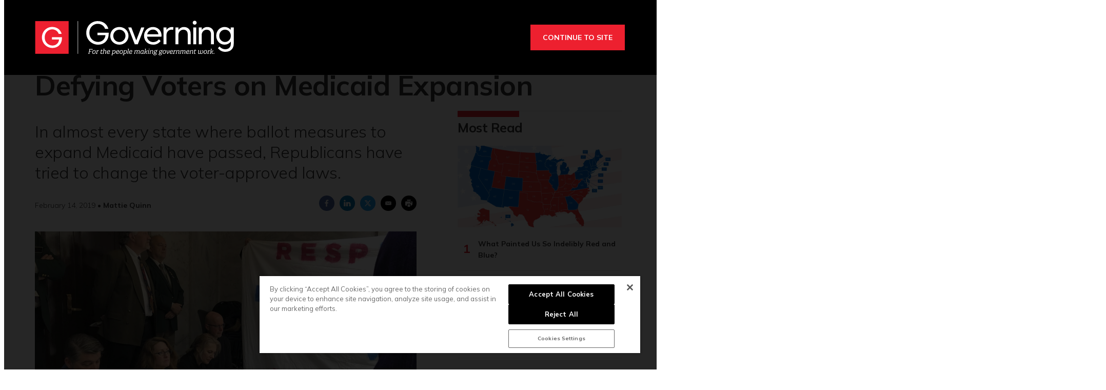

--- FILE ---
content_type: text/html;charset=UTF-8
request_url: https://www.governing.com/archive/gov-medicaid-expansion-republicans-states-voters.html?utm_term=Pass.%20Repeal.%20Repeat:%20The%20GOP%20Cycle%20of%20Defying%20Voters%20on%20Medicaid%20Expansion&utm_campaign=The%20Growing%20Need%20for%20Opposition%20Research%20--%20on%20Yourself%20--%20in%20Today%27s%20Political%20World&utm_content=email&utm_source=Act-On%20Software&utm_medium=email
body_size: 23210
content:
<!DOCTYPE html>
<html class="ArticlePage" lang="en" data-lead="standard">
    <head>
    <meta charset="UTF-8">

    <meta property="og:title" content="Pass. Repeal. Repeat: The GOP Cycle of Defying Voters on Medicaid Expansion">

    <meta property="og:url" content="https://www.governing.com/archive/gov-medicaid-expansion-republicans-states-voters.html">

    <meta property="og:image" content="https://erepublic.brightspotcdn.com/dims4/default/216e64e/2147483647/strip/true/crop/3017x1467+0+292/resize/1440x700!/quality/90/?url=http%3A%2F%2Ferepublic-brightspot.s3.us-west-2.amazonaws.com%2F17%2F76%2F3eeb64aaec48e15a2ef315830637%2Fap-19039707865072.jpg">

    
    <meta property="og:image:url" content="https://erepublic.brightspotcdn.com/dims4/default/216e64e/2147483647/strip/true/crop/3017x1467+0+292/resize/1440x700!/quality/90/?url=http%3A%2F%2Ferepublic-brightspot.s3.us-west-2.amazonaws.com%2F17%2F76%2F3eeb64aaec48e15a2ef315830637%2Fap-19039707865072.jpg">
    
    <meta property="og:image:width" content="1440">
    <meta property="og:image:height" content="700">
    <meta property="og:image:type" content="image/jpeg">
    
    <meta property="og:image:alt" content="Medicaid Utah">
    


    <meta property="og:description" content="In almost every state where ballot measures to expand Medicaid have passed, Republicans have tried to change the voter-approved laws.">

    <meta property="og:site_name" content="Governing">



    <meta property="og:type" content="article">

    <meta property="article:author" content="https://www.governing.com/authors/mattie-quinn.html">

    <meta property="article:published_time" content="2019-02-14T15:38:39">

    <meta property="article:modified_time" content="2021-04-21T06:17:45.584">

    <meta property="article:section" content="Archive">

    
    <meta name="twitter:card" content="summary_large_image"/>
    
    
    
    
    <meta name="twitter:description" content="In almost every state where ballot measures to expand Medicaid have passed, Republicans have tried to change the voter-approved laws."/>
    
    
    <meta name="twitter:image" content="https://erepublic.brightspotcdn.com/dims4/default/216e64e/2147483647/strip/true/crop/3017x1467+0+292/resize/1440x700!/quality/90/?url=http%3A%2F%2Ferepublic-brightspot.s3.us-west-2.amazonaws.com%2F17%2F76%2F3eeb64aaec48e15a2ef315830637%2Fap-19039707865072.jpg"/>


    
    <meta name="twitter:image:alt" content="Medicaid Utah"/>
    
    
    <meta name="twitter:site" content="@GOVERNING"/>
    
    
    
    <meta name="twitter:title" content="Pass. Repeal. Repeat: The GOP Cycle of Defying Voters on Medicaid Expansion"/>
    

    <meta property="fb:app_id" content="314190606794339">

<script type='text/javascript'>
    (function () {
        /** CONFIGURATION START **/
        var _sf_async_config = window._sf_async_config = (window._sf_async_config || {});

        _sf_async_config.uid = 46219;
        _sf_async_config.domain = 'governing.com';
        _sf_async_config.flickerControl = false;
        _sf_async_config.useCanonical = true;
        _sf_async_config.useCanonicalDomain = true;
        _sf_async_config.sections = 'Editorial';  //CHANGE THIS TO YOUR SECTION NAME(s)
        _sf_async_config.authors = 'Mattie Quinn';    //CHANGE THIS TO YOUR AUTHOR NAME(s)
        /** CONFIGURATION END **/
        function loadChartbeat() {
            var e = document.createElement('script');
            var n = document.getElementsByTagName('script')[0];
            e.type = 'text/javascript';
            e.async = true;
            e.src = '//static.chartbeat.com/js/chartbeat.js';
            n.parentNode.insertBefore(e, n);
        }
        loadChartbeat();
    })();
</script>
<style type="text/css">:root {
  --color-primary: #ed202f;
  --color-secondary: #000000;

  --color-primary-text: #333333;
  --color-primary-text-inverse: #ffffff;
  --color-secondary-text: #ffffff;
  --color-secondary-text-inverse: #ffffff;
  --color-tertiary-text: #999999;
  --color-tertiary-inverse: #ffffff;
  --color-site-bg: #ffffff;
  --color-border: #e6e6e6;

  --color-header-bg: #000000;
  --color-header-secondary-bg: #666666;
  --color-header-text: var(--color-primary-text-inverse);
  --color-header-border: #808080;

  --color-hat-bg: #000000;
  --color-hat-text: #ffffff;
  --color-hat-hv: #ffffff;

  --color-heading-bg: #808080;

  --color-footer-bg: #333333;
  --color-footer-bottom-bg: #000000;
  --color-footer-border: var(--color-primary);
  --color-footer-text: var(--color-primary-text-inverse);

  --color-footer-bottom-text: var(--color-primary-text-inverse);

  --color-banner-bg: #950c16;
  --color-banner-text: #ffffff;
  --color-banner-link-text: var(--color-primary-text-inverse);

  --color-link-text: var(--color-primary-text);
  --color-link-text-hover: var(--color-primary);

  --color-button-bg: #ed202f;
  --color-button-hover-bg: #FFFFFF;
  --color-button-hover-text: var(--color-primary);
  --color-button-border: var(--color-primary);
  --color-button-text: #ffffff;

  --color-inverse-button-bg: var(--color-button-text);
  --color-inverse-button-hover-bg: var(--color-button-bg);
  --color-inverse-button-hover-text: var(--color-button-text);
  --color-inverse-button-border: var(--color-button-border);
  --color-inverse-button-text: var(--color-button-bg);

  --color-list-title:  var(--color-primary-text);
  --color-list-border: var(--color-border);
  --color-category-text: var(--color-primary);

  --color-news-text: #000000;
  --color-news-bg: #cccccc;
  --color-news-button-text: var(--color-button-text);
  --color-news-button-color: #ed202f;
  --color-news-button-hover-color: var(--color-button-hover-bg);
  --color-news-button-hover-text-color: var(--color-button-hover-text);

  --color-mobile-ad-text: var(--color-primary-text);
  --color-mobile-ad-bg: var(--color-primary);

  --color-page-body-link-text: #ed202f;

  --color-gray: #dddddd;
  --color-light-gray: #efefef;
  --color-dark-gray: #333333;
  --color-tw-gray: #a8a9ad;
  --color-governing-tan: #f5f5f6;
  --color-tw-blue: #2c94f1;
}
</style>
    <style type="text/css">:root {
  --font-1: "Arial";
  --font-2: "Times";
}

body {
  --font-1: "Mulish";
  --font-2: "Droid Serif";

  --font-body: var(--font-1);

  --font-headline: var(----font-1);

  --font-list-title: var(----font-1);

  --font-promo-title: var(----font-1);
  --font-promo-description: var(----font-1);

  --font-rte-body: var(--font-2);

  --font-pull-quote: var(----font-2);
}
</style>
    <link data-cssvarsponyfill="true" class="Webpack-css" rel="stylesheet" href="https://erepublic.brightspotcdn.com/resource/00000178-1345-dc1a-a7fd-9f55b8d10000/styleguide/All.min.77f55c73a25e69f70f51dd49358cc00e.gz.css"><style>.SearchResultsModule-query {
    border: 1px solid #7f8b91;
}
.Enhancement-item iframe {
    max-width: 100%;
}
.Page-oneColumn main ul li {
	margin-left: 30px;
    text-align: left;
}
.Page-oneColumn .cms-textAlign-left {
	text-align: left;
}</style>
<style>.GoogleDfpMobileAd {
background-color: #f9f9f9;
}

.GoogleDfpMobileAd-close svg {
    stroke: #132934;
}</style>
<style>.TakeOver {
  background-color: rgba(0,0,0,.85);
}
.Page-body[data-header-hat="true"][data-billboard="true"] .Page-header-hat {
    z-index: 9 !important;
}
.VideoPage[data-no-aside] .RichTextBody, .VideoPage[data-no-aside] .RichTextSponsored {
	padding: 0 !important;
}
@media only screen and (min-width: 1280px) {
      body {
        --headerHeight: 146px;
      }
      .Page-body[data-header-hat="true"][data-billboard="true"] {
        padding-top: 476px;
      }
}
.Page-content {
      overflow-x: unset !important;
}
.Page-body[data-header-hat="true"][data-billboard="true"] .Page-billboard {
  background: #333333;
}

bsp-header:not([data-desktop-burger-menu="true"]) .NavigationItem-items {
	top: 36px;
}
.ArticlePage-MicrositeHeader[data-no-bg],
.Page-heading {
	background: #333;
}

.SectionPage [data-no-nav] .Page-heading {
	margin-bottom: 40px;
}

.ArticlePage-MicrositeHeader[data-no-bg] .Page-heading-title,
.ArticlePage-MicrositeHeader[data-no-bg] .Page-heading-subHeading,
.Page-heading .Page-heading-title,
.Page-heading .Page-heading-subHeading {
  color: var(--color-primary-text-inverse);
}

.Page-heading-title,
.Page-heading-subHeading {
	width: 50%
}

.Page-heading-content .SocialBar {
  display: none;
}

.Page-heading-content {
    max-width: none;
    text-align: left;
    padding-bottom: 30px;
    flex-direction: unset;
}

ol.ListB-items {
    padding: 0;
    line-height: 1.25;
}

@media only screen and (min-width: 768px) {
    .Page-heading-content {
        padding-left: 50px;
        padding-right: 50px;
    }
}

@media only screen and (min-width: 1280px) {
    .Page-heading-content {
        padding-left: 60px;
        padding-right: 60px;
    }
    .NavigationItem.has-menu {
        margin-right: 10px;
    }
    .NavigationItem.has-menu::after {
        content: "|";
    }
    .NavigationItem-more {
        margin-right: 5px;
    }
    .Page-body:not([data-take-over="true"]) .Page-header-bar {
        padding: 0 !important;
        display: block;
    }
}

@media only screen and (min-width:1360px) {
    .Page-heading-content {
        padding-left:calc(50% - 600px);
        padding-right:calc(50% - 600px)
    }
    .Page-body[data-header-hat="true"] .Page-header-hat {
        display: block;
    }
}

.Page-header-menu-trigger{
	z-index: 9999;
}
.Page-header-bar-logo img {
    max-width: 300px !important;
    width: auto;
    margin: 0 auto !important;
}
bsp-header:not([data-desktop-burger-menu="true"]) .Navigation {
	height: auto;
    background: var(--color-primary);
    margin: 20px 0 0;
}
.Navigation-items {
    width: auto;
    margin: 0 auto;
}
.NavigationItem-text {
	text-transform: none !important;
	letter-spacing: 0 !important;
}
.NavigationItem-text a {
	padding: 10px !important;
}
.NavigationItem-text a:hover,
.NavigationItem-text span:hover {
	color: var(--color-secondary);
    border-bottom: 5px solid transparent;
}
 .Navigation > .Navigation-items > .Navigation-items-item:first-child {
    margin-left: 0;
 }
.Navigation-items > .Navigation-items-item:last-child > .NavigationItem > .NavigationItem-text > a {
    content: url(https://erepublic.brightspotcdn.com/9e/1e/a456df1f49acae5ed321065acc6d/search-icon.png);
    height: 41px;
    width: auto;
    padding: 7px 20px;
}
.Page-aside .RichTextBody, .Page-aside .RichTextSponsored {
    --font: var(--font-rte-body);
    font-family: var(--font,var(--font-1));
    font-size: var(--description-2);
    line-height: 1.25;
    --font: var(--font-promo-description);
    font-weight: 300;
}
.Page-aside .RichTextBody b, .Page-aside .RichTextSponsored b {
    font-weight: 900;
}
.Enhancement[data-align-center] {
	margin: 0 !important;
}
.Enhancement .Enhancement-item > :first-child {
	margin: 30px 0;
    display: block;
}
.Page-header-subhat .HatNavigation {
    background-color: #fff;
    border-bottom: 1px solid var(--color-border);
}
.Page-header-subhat .HatNavigation .HatNavigation-items-item a.NavigationLink {
	color: #000;
}
.Page-header-subhat .HatNavigation .HatNavigation-items-item a.NavigationLink:hover {
	color: #256efd;
}
.Page-byline {
	font-size: 1.4rem;
}
.Page-byline .Page-authors {
	font-weight: 700;
}
.Promo-media .Link img {
	margin: auto;
}
.Page-tags a {
    border: none;
    padding: 0;
    min-width: auto;
    margin-right: 5px;
}
.Page-tags a:hover {
    background: none;
    color: #000;
    border: none;
}
.Page-tags a::after {
    content: ",";
}
.Page-tags a:last-child::after {
	content: none;
}
[data-toggle-header="hamburger-menu"] .Page-header-hamburger-menu {
    background: rgba(0,0,0,.9);
}
bsp-header .Page-header-hamburger-menu .Navigation {
    margin: 0;
    background: transparent;
}
.RichTextBody p a[data-as-button] {
	--font: var(--font,var(--font-1));
}
@media screen and (max-width: 767px) {
	.Page-body[data-header-hat="true"] .Page-header-hat {
        display: none;
    }
    .Page-heading-content {
      display: block;
      padding: 30px 40px 40px;
    }
    .Page-heading-title,
    .Page-heading-subHeading {
        width: 100%
    }
}
@media screen and (max-width: 1279px) {
    .Page-body[data-header-hat="true"] {
      	padding-top: 0;
    }
    .Page-header, .Page-header-hat {
		position: inherit;
    }
    .Page-body[data-header-hat="true"] .Page-header-hat {
    	display: none;
    }
    .Page-header-bar {
      display: flex;
    }
    .Page-header-bar-logo {
    	margin-left: -58px;
  	}
    .NavigationItem-text a {
      	padding: 20px !important;
    }
    .Navigation-items > .Navigation-items-item:last-child > .NavigationItem > .NavigationItem-text > a {
        content: normal;
        height: auto;
        padding: 20px;
        width: auto;
    }
}
@media only screen and (min-width: 1280px) {
    .Page-header-bar-logo img {
        max-width: 400px !important;
    }
}</style>
<meta name="viewport" content="width=device-width, initial-scale=1, minimum-scale=1, maximum-scale=5"><title>Pass. Repeal. Repeat: The GOP Cycle of Defying Voters on Medicaid Expansion</title><meta name="description" content="In almost every state where ballot measures to expand Medicaid have passed, Republicans have tried to change the voter-approved laws."><link rel="canonical" href="https://www.governing.com/archive/gov-medicaid-expansion-republicans-states-voters.html"><meta name="brightspot.contentId" content="00000178-e234-de05-a978-fbf623400000"><link rel="apple-touch-icon"sizes="180x180"href="/apple-touch-icon.png"><link rel="icon"type="image/png"href="/favicon-32x32.png"><link rel="icon"type="image/png"href="/favicon-16x16.png"><script type="application/ld+json">{"@context":"http://schema.org","@type":"Article","url":"https://www.governing.com/archive/gov-medicaid-expansion-republicans-states-voters.html","dateModified":"April 20, 2021","datePublished":"February 14, 2019","description":"In almost every state where ballot measures to expand Medicaid have passed, Republicans have tried to change the voter-approved laws.","headline":"Pass. Repeal. Repeat: The GOP Cycle of Defying Voters on Medicaid Expansion","image":[{"@context":"http://schema.org","@type":"ImageObject","height":1010,"url":"https://erepublic.brightspotcdn.com/dims4/default/fdf8a81/2147483647/strip/false/crop/3017x2051+0+0/resize/1486x1010!/quality/90/?url=http%3A%2F%2Ferepublic-brightspot.s3.us-west-2.amazonaws.com%2F17%2F76%2F3eeb64aaec48e15a2ef315830637%2Fap-19039707865072.jpg","width":1486},{"@context":"http://schema.org","@type":"ImageObject","height":675,"url":"https://erepublic.brightspotcdn.com/dims4/default/d93284e/2147483647/strip/false/crop/3017x1697+0+177/resize/1200x675!/quality/90/?url=http%3A%2F%2Ferepublic-brightspot.s3.us-west-2.amazonaws.com%2F17%2F76%2F3eeb64aaec48e15a2ef315830637%2Fap-19039707865072.jpg","width":1200}],"mainEntityOfPage":{"@type":"WebPage","@id":"https://www.governing.com/archive/gov-medicaid-expansion-republicans-states-voters.html"},"author":[{"@context":"http://schema.org","@type":"Person","description":"Mattie covers all things health for Governing.","email":"mquinn@governing.com","image":{"@context":"http://schema.org","@type":"ImageObject","url":"https://erepublic.brightspotcdn.com/bc/20/97ba6c3815d4ce7e51dc62877a77/mattie-quinn.jpg"},"jobTitle":"Staff Writer","name":"Mattie Quinn","url":"https://www.governing.com/authors/mattie-quinn.html"}],"publisher":{"@type":"Organization","name":"Governing","logo":{"@context":"http://schema.org","@type":"ImageObject","url":"https://erepublic.brightspotcdn.com/36/b8/c9560d464d9d836ece5571e1dbe4/governing-rev-2024.svg"}},"name":"Pass. Repeal. Repeat: The GOP Cycle of Defying Voters on Medicaid Expansion"}</script>

    
    
    <meta name="brightspot.cached" content="false">

    <!--  Tiny Rich Text Editor  -->
    <script src="https://cdn.tiny.cloud/1/p94feg18soy8tkaiy2yfbhinp3agqij3cvjh5wz5g751roh5/tinymce/5/tinymce.min.js" referrerpolicy="origin"></script>

    <!-- Load the site id in order to track the insider locales -->
    <script>
        const SITE_ID = "00000178-600f-dbc5-adf8-760f9e1c0000";
    </script>

    <!-- this will add webcomponent polyfills based on browsers. As of 04/29/21 still needed for IE11 and Safari -->
    <script src="https://erepublic.brightspotcdn.com/resource/00000178-1345-dc1a-a7fd-9f55b8d10000/webcomponents-loader/webcomponents-loader.ce44f83d1399e8dd41e607b70e0642c9.gz.js"></script>
    <script>
        /**
            This allows us to load the IE polyfills via feature detection so that they do not load
            needlessly in the browsers that do not need them. It also ensures they are loaded
            non async so that they load before the rest of our JS.
        */
        var head = document.getElementsByTagName('head')[0];
        if (!window.CSS || !window.CSS.supports || !window.CSS.supports('--fake-var', 0)) {
            var script = document.createElement('script');
            script.setAttribute('src', "/styleguide/util/IEPolyfills.js");
            script.setAttribute('type', 'text/javascript');
            script.async = false;
            head.appendChild(script);
        }
    </script>
    <script src="https://erepublic.brightspotcdn.com/resource/00000178-1345-dc1a-a7fd-9f55b8d10000/styleguide/All.min.f90010eeb1a5e339d9fa61617a902071.gz.js" async></script><script>

  window.fbAsyncInit = function() {
      FB.init({
          
              appId : '314190606794339',
          
          xfbml : true,
          version : 'v2.9'
      });
  };

  (function(d, s, id){
     var js, fjs = d.getElementsByTagName(s)[0];
     if (d.getElementById(id)) {return;}
     js = d.createElement(s); js.id = id;
     js.src = "//connect.facebook.net/en_US/sdk.js";
     fjs.parentNode.insertBefore(js, fjs);
   }(document, 'script', 'facebook-jssdk'));
</script>
<script async="async" src="https://www.googletagservices.com/tag/js/gpt.js"></script>

<script type="text/javascript">
    // Google tag setup
    var googletag = googletag || {};
    googletag.cmd = googletag.cmd || [];

    googletag.cmd.push(function () {
        googletag.pubads().enableSingleRequest()
        googletag.pubads().enableAsyncRendering()
        googletag.pubads().collapseEmptyDivs(true)
        googletag.pubads().disableInitialLoad()

        googletag.pubads().enableLazyLoad({
            fetchMarginPercent: 130,  // Fetch slots within 1.3 viewports.
            renderMarginPercent: 130,  // Render slots within 1.3 viewports.
            mobileScaling: 2.0  // Double the above values on mobile.
        })

        googletag.enableServices()
    })

    // setup of ad slots
    var dfpAdSlotsObject = {}
    var dfpAdSlots = []
    var staticAdSlots = []
</script>

    <script async src="https://www.googletagmanager.com/gtag/js?id=G-CDH3GT31EN"></script>
    <script>
    window.dataLayer = window.dataLayer || [];
    function gtag(){dataLayer.push(arguments);}
    gtag('js', new Date());

    gtag('config', 'G-CDH3GT31EN');
    </script>

<script></script>
<!-- Start of HubSpot Embed Code -->
<script type="text/javascript" id="hs-script-loader" async defer src="//js.hs-scripts.com/20544071.js"></script>
<!-- End of HubSpot Embed Code -->
<script></script>
<script><!-- Google Tag Manager -->
<script>(function(w,d,s,l,i){w[l]=w[l]||[];w[l].push({'gtm.start':
new Date().getTime(),event:'gtm.js'});var f=d.getElementsByTagName(s)[0],
j=d.createElement(s),dl=l!='dataLayer'?'&l='+l:'';j.async=true;j.src=
'https://www.googletagmanager.com/gtm.js?id='+i+dl;f.parentNode.insertBefore(j,f);
})(window,document,'script','dataLayer','GTM-TVN324XG');</script>
<!-- End Google Tag Manager --></script>
<script>(function() {
var zi = document.createElement('script');
zi.type = 'text/javascript';
zi.async = true;
zi.referrerPolicy = 'unsafe-url';
zi.src = 'https://ws.zoominfo.com/pixel/V7r0HzlCQUArWRwN8iX0';
var s = document.getElementsByTagName('script')[0];
s.parentNode.insertBefore(zi, s);
})();</script>
<script></script>
<!-- OneTrust Cookies Consent Notice start for governing.com -->
<script src="https://cdn.cookielaw.org/scripttemplates/otSDKStub.js"  type="text/javascript" charset="UTF-8" data-domain-script="5ebab348-b48c-4248-be11-a88c22078eed" ></script>
<script type="text/javascript">
function OptanonWrapper() { }
</script>
<!-- OneTrust Cookies Consent Notice end for governing.com -->
<script></script>
<script>(function(h,o,t,j,a,r){
    h.hj=h.hj||function(){(h.hj.q=h.hj.q||[]).push(arguments)};
    h._hjSettings={hjid:3518620,hjsv:6};
    a=o.getElementsByTagName('head')[0];
    r=o.createElement('script');r.async=1;
    r.src=t+h._hjSettings.hjid+j+h._hjSettings.hjsv;
    a.appendChild(r);
})(window,document,'https://static.hotjar.com/c/hotjar-','.js?sv=');</script>
<script>function docReady(fn) {
    // see if DOM is already available
    if (document.readyState === "complete" || document.readyState === "interactive") {
        // call on next available tick
        setTimeout(fn, 1);
    } else {
        document.addEventListener("DOMContentLoaded", fn);
    }
} 

function fixGate() {
    document.querySelector('.Gated-Overlay-Container').setAttribute('style', 'max-height:fit-content');
}

docReady(fixGate);</script>
<script><!-- Chartbeat Conversion -->
    (function(w,d,s,c,u){
	var qf=function(e,a){(w[c].q=w[c].q||[]).push([e,a]);};w[c]=w[c]||qf;
	var st=d.createElement(s);
	var fs=d.getElementsByTagName(s)[0];
	st.async=1;st.src=u;fs.parentNode.insertBefore(st,fs);
    })(window,document,'script','chartbeat','https://static.chartbeat.com/js/subscriptions.js');
<!-- End Chartbeat Conversion --></script>
<script>
        var link = document.createElement('link');
        link.setAttribute('href', '//fonts.googleapis.com/css?family=Mulish:300,400,700|Droid Serif:300,400,700');
        var relList = link.relList;

        if (relList && relList.supports('preload')) {
            link.setAttribute('as', 'style');
            link.setAttribute('rel', 'preload');
            link.setAttribute('onload', 'this.rel="stylesheet"');
            link.setAttribute('crossorigin', 'anonymous');
        } else {
            link.setAttribute('rel', 'stylesheet');
        }

        head.appendChild(link);
    </script>
</head>


    <body class="Page-body" data-header-style="short"
      





    data-header-hat="true"


    data-take-over="true"




>
        <!-- Putting icons here, so we don't have to include in a bunch of -body hbs's -->
<svg xmlns="http://www.w3.org/2000/svg" style="display:none" id="iconsMap">
    <symbol id="mono-icon-facebook" viewBox="0 0 10 19">
        <path fill-rule="evenodd"
            d="M2.707 18.25V10.2H0V7h2.707V4.469c0-1.336.375-2.373 1.125-3.112C4.582.62 5.578.25 6.82.25c1.008 0 1.828.047 2.461.14v2.848H7.594c-.633 0-1.067.14-1.301.422-.188.235-.281.61-.281 1.125V7H9l-.422 3.2H6.012v8.05H2.707z">
        </path>
    </symbol>
    <symbol id="mono-icon-instagram" viewBox="0 0 17 17">
        <g>
            <path fill-rule="evenodd"
                d="M8.281 4.207c.727 0 1.4.182 2.022.545a4.055 4.055 0 0 1 1.476 1.477c.364.62.545 1.294.545 2.021 0 .727-.181 1.4-.545 2.021a4.055 4.055 0 0 1-1.476 1.477 3.934 3.934 0 0 1-2.022.545c-.726 0-1.4-.182-2.021-.545a4.055 4.055 0 0 1-1.477-1.477 3.934 3.934 0 0 1-.545-2.021c0-.727.182-1.4.545-2.021A4.055 4.055 0 0 1 6.26 4.752a3.934 3.934 0 0 1 2.021-.545zm0 6.68a2.54 2.54 0 0 0 1.864-.774 2.54 2.54 0 0 0 .773-1.863 2.54 2.54 0 0 0-.773-1.863 2.54 2.54 0 0 0-1.864-.774 2.54 2.54 0 0 0-1.863.774 2.54 2.54 0 0 0-.773 1.863c0 .727.257 1.348.773 1.863a2.54 2.54 0 0 0 1.863.774zM13.45 4.03c-.023.258-.123.48-.299.668a.856.856 0 0 1-.65.281.913.913 0 0 1-.668-.28.913.913 0 0 1-.281-.669c0-.258.094-.48.281-.668a.913.913 0 0 1 .668-.28c.258 0 .48.093.668.28.187.188.281.41.281.668zm2.672.95c.023.656.035 1.746.035 3.269 0 1.523-.017 2.62-.053 3.287-.035.668-.134 1.248-.298 1.74a4.098 4.098 0 0 1-.967 1.53 4.098 4.098 0 0 1-1.53.966c-.492.164-1.072.264-1.74.3-.668.034-1.763.052-3.287.052-1.523 0-2.619-.018-3.287-.053-.668-.035-1.248-.146-1.74-.334a3.747 3.747 0 0 1-1.53-.931 4.098 4.098 0 0 1-.966-1.53c-.164-.492-.264-1.072-.299-1.74C.424 10.87.406 9.773.406 8.25S.424 5.63.46 4.963c.035-.668.135-1.248.299-1.74.21-.586.533-1.096.967-1.53A4.098 4.098 0 0 1 3.254.727c.492-.164 1.072-.264 1.74-.3C5.662.394 6.758.376 8.281.376c1.524 0 2.62.018 3.287.053.668.035 1.248.135 1.74.299a4.098 4.098 0 0 1 2.496 2.496c.165.492.27 1.078.317 1.757zm-1.687 7.91c.14-.399.234-1.032.28-1.899.024-.515.036-1.242.036-2.18V7.689c0-.961-.012-1.688-.035-2.18-.047-.89-.14-1.524-.281-1.899a2.537 2.537 0 0 0-1.512-1.511c-.375-.14-1.008-.235-1.899-.282a51.292 51.292 0 0 0-2.18-.035H7.72c-.938 0-1.664.012-2.18.035-.867.047-1.5.141-1.898.282a2.537 2.537 0 0 0-1.512 1.511c-.14.375-.234 1.008-.281 1.899a51.292 51.292 0 0 0-.036 2.18v1.125c0 .937.012 1.664.036 2.18.047.866.14 1.5.28 1.898.306.726.81 1.23 1.513 1.511.398.141 1.03.235 1.898.282.516.023 1.242.035 2.18.035h1.125c.96 0 1.687-.012 2.18-.035.89-.047 1.523-.141 1.898-.282.726-.304 1.23-.808 1.512-1.511z">
            </path>
        </g>
    </symbol>
    <symbol id="mono-icon-mailto" viewBox="0 0 512 512">
        <g>
            <path
                d="M67,148.7c11,5.8,163.8,89.1,169.5,92.1c5.7,3,11.5,4.4,20.5,4.4c9,0,14.8-1.4,20.5-4.4c5.7-3,158.5-86.3,169.5-92.1
                c4.1-2.1,11-5.9,12.5-10.2c2.6-7.6-0.2-10.5-11.3-10.5H257H65.8c-11.1,0-13.9,3-11.3,10.5C56,142.9,62.9,146.6,67,148.7z">
            </path>
            <path d="M455.7,153.2c-8.2,4.2-81.8,56.6-130.5,88.1l82.2,92.5c2,2,2.9,4.4,1.8,5.6c-1.2,1.1-3.8,0.5-5.9-1.4l-98.6-83.2
                c-14.9,9.6-25.4,16.2-27.2,17.2c-7.7,3.9-13.1,4.4-20.5,4.4c-7.4,0-12.8-0.5-20.5-4.4c-1.9-1-12.3-7.6-27.2-17.2l-98.6,83.2
                c-2,2-4.7,2.6-5.9,1.4c-1.2-1.1-0.3-3.6,1.7-5.6l82.1-92.5c-48.7-31.5-123.1-83.9-131.3-88.1c-8.8-4.5-9.3,0.8-9.3,4.9
                c0,4.1,0,205,0,205c0,9.3,13.7,20.9,23.5,20.9H257h185.5c9.8,0,21.5-11.7,21.5-20.9c0,0,0-201,0-205
                C464,153.9,464.6,148.7,455.7,153.2z"></path>
        </g>
    </symbol>
    <symbol id="mono-icon-print" viewBox="0 0 12 12">
        <g fill-rule="evenodd">
            <path fill-rule="nonzero"
                d="M9 10V7H3v3H1a1 1 0 0 1-1-1V4a1 1 0 0 1 1-1h10a1 1 0 0 1 1 1v3.132A2.868 2.868 0 0 1 9.132 10H9zm.5-4.5a1 1 0 1 0 0-2 1 1 0 0 0 0 2zM3 0h6v2H3z">
            </path>
            <path d="M4 8h4v4H4z"></path>
        </g>
    </symbol>
    <symbol id="mono-icon-copylink" viewBox="0 0 12 12">
        <g fill-rule="evenodd">
            <path
                d="M10.199 2.378c.222.205.4.548.465.897.062.332.016.614-.132.774L8.627 6.106c-.187.203-.512.232-.75-.014a.498.498 0 0 0-.706.028.499.499 0 0 0 .026.706 1.509 1.509 0 0 0 2.165-.04l1.903-2.06c.37-.398.506-.98.382-1.636-.105-.557-.392-1.097-.77-1.445L9.968.8C9.591.452 9.03.208 8.467.145 7.803.072 7.233.252 6.864.653L4.958 2.709a1.509 1.509 0 0 0 .126 2.161.5.5 0 1 0 .68-.734c-.264-.218-.26-.545-.071-.747L7.597 1.33c.147-.16.425-.228.76-.19.353.038.71.188.931.394l.91.843.001.001zM1.8 9.623c-.222-.205-.4-.549-.465-.897-.062-.332-.016-.614.132-.774l1.905-2.057c.187-.203.512-.232.75.014a.498.498 0 0 0 .706-.028.499.499 0 0 0-.026-.706 1.508 1.508 0 0 0-2.165.04L.734 7.275c-.37.399-.506.98-.382 1.637.105.557.392 1.097.77 1.445l.91.843c.376.35.937.594 1.5.656.664.073 1.234-.106 1.603-.507L7.04 9.291a1.508 1.508 0 0 0-.126-2.16.5.5 0 0 0-.68.734c.264.218.26.545.071.747l-1.904 2.057c-.147.16-.425.228-.76.191-.353-.038-.71-.188-.931-.394l-.91-.843z">
            </path>
            <path d="M8.208 3.614a.5.5 0 0 0-.707.028L3.764 7.677a.5.5 0 0 0 .734.68L8.235 4.32a.5.5 0 0 0-.027-.707">
            </path>
        </g>
    </symbol>
    <symbol id="mono-icon-linkedin" viewBox="0 0 14 14" id=".9923718607351608" xmlns="http://www.w3.org/2000/svg">
        <path
            d="M9.245 7.318c-.704 0-1.273.57-1.273 1.273v4.454H4.79s.038-7.636 0-8.272h3.182v.945s.985-.919 2.507-.919c1.884 0 3.22 1.364 3.22 4.012v4.234h-3.182V8.591c0-.703-.57-1.273-1.272-1.273zM1.92 3.5h-.018C.94 3.5.318 2.748.318 1.921.318 1.075.96.386 1.94.386s1.583.712 1.603 1.557c0 .828-.622 1.557-1.622 1.557zm1.597 9.545H.336V4.773h3.181v8.272z"
            fill-rule="evenodd" />
    </symbol>
    <symbol id="mono-icon-pinterest" viewBox="0 0 512 512">
        <g>
            <path d="M256,32C132.3,32,32,132.3,32,256c0,91.7,55.2,170.5,134.1,205.2c-0.6-15.6-0.1-34.4,3.9-51.4
                c4.3-18.2,28.8-122.1,28.8-122.1s-7.2-14.3-7.2-35.4c0-33.2,19.2-58,43.2-58c20.4,0,30.2,15.3,30.2,33.6
                c0,20.5-13.1,51.1-19.8,79.5c-5.6,23.8,11.9,43.1,35.4,43.1c42.4,0,71-54.5,71-119.1c0-49.1-33.1-85.8-93.2-85.8
                c-67.9,0-110.3,50.7-110.3,107.3c0,19.5,5.8,33.3,14.8,43.9c4.1,4.9,4.7,6.9,3.2,12.5c-1.1,4.1-3.5,14-4.6,18
                c-1.5,5.7-6.1,7.7-11.2,5.6c-31.3-12.8-45.9-47-45.9-85.6c0-63.6,53.7-139.9,160.1-139.9c85.5,0,141.8,61.9,141.8,128.3
                c0,87.9-48.9,153.5-120.9,153.5c-24.2,0-46.9-13.1-54.7-27.9c0,0-13,51.6-15.8,61.6c-4.7,17.3-14,34.5-22.5,48
                c20.1,5.9,41.4,9.2,63.5,9.2c123.7,0,224-100.3,224-224C480,132.3,379.7,32,256,32z"></path>
        </g>
    </symbol>
    <symbol id="mono-icon-tumblr" viewBox="0 0 512 512">
        <g>
            <path d="M321.2,396.3c-11.8,0-22.4-2.8-31.5-8.3c-6.9-4.1-11.5-9.6-14-16.4c-2.6-6.9-3.6-22.3-3.6-46.4V224h96v-64h-96V48h-61.9
                c-2.7,21.5-7.5,44.7-14.5,58.6c-7,13.9-14,25.8-25.6,35.7c-11.6,9.9-25.6,17.9-41.9,23.3V224h48v140.4c0,19,2,33.5,5.9,43.5
                c4,10,11.1,19.5,21.4,28.4c10.3,8.9,22.8,15.7,37.3,20.5c14.6,4.8,31.4,7.2,50.4,7.2c16.7,0,30.3-1.7,44.7-5.1
                c14.4-3.4,30.5-9.3,48.2-17.6v-65.6C363.2,389.4,342.3,396.3,321.2,396.3z"></path>
        </g>
    </symbol>
    <symbol id="mono-icon-twitter" viewBox="0 0 512 512">
        <g>
            <path fill-rule="evenodd"
                d="M389.2 48h70.6L305.6 224.2 487 464H345L233.7 318.6 106.5 464H35.8L200.7 275.5 26.8 48H172.4L272.9 180.9 389.2 48zM364.4 421.8h39.1L151.1 88h-42L364.4 421.8z">
            </path>

        </g>
    </symbol>
    <symbol id="mono-icon-youtube" viewBox="0 0 512 512">
        <g>
            <path fill-rule="evenodd" d="M508.6,148.8c0-45-33.1-81.2-74-81.2C379.2,65,322.7,64,265,64c-3,0-6,0-9,0s-6,0-9,0c-57.6,0-114.2,1-169.6,3.6
                c-40.8,0-73.9,36.4-73.9,81.4C1,184.6-0.1,220.2,0,255.8C-0.1,291.4,1,327,3.4,362.7c0,45,33.1,81.5,73.9,81.5
                c58.2,2.7,117.9,3.9,178.6,3.8c60.8,0.2,120.3-1,178.6-3.8c40.9,0,74-36.5,74-81.5c2.4-35.7,3.5-71.3,3.4-107
                C512.1,220.1,511,184.5,508.6,148.8z M207,353.9V157.4l145,98.2L207,353.9z"></path>
        </g>
    </symbol>

    <symbol id="icon-magnify" viewBox="0 0 30 30" id=".02232631230241955" xmlns="http://www.w3.org/2000/svg">
        <path
            d="M21.876 18.281l-.314.548L30 27.343 27.343 30l-8.437-8.516-.546.392c-2.083 1.3-4.245 1.951-6.486 1.951-3.28 0-6.08-1.171-8.398-3.515C1.16 17.968 0 15.156 0 11.874c0-3.28 1.159-6.08 3.476-8.398C5.794 1.16 8.595 0 11.876 0c3.282 0 6.079 1.159 8.398 3.476 2.318 2.318 3.477 5.119 3.477 8.4a11.786 11.786 0 0 1-1.875 6.405zm-3.36-13.046c-1.823-1.824-4.037-2.736-6.642-2.736-2.604 0-4.818.912-6.639 2.736-1.824 1.822-2.736 4.035-2.736 6.64 0 2.606.912 4.818 2.736 6.64 1.822 1.823 4.035 2.734 6.64 2.734 2.606 0 4.818-.91 6.64-2.733 1.876-1.875 2.813-4.088 2.813-6.642 0-2.55-.937-4.764-2.812-6.639z"
            fill-rule="evenodd" />
    </symbol>

    <symbol id="burger-menu" viewBox="0 0 14 10">
        <g>
            <path fill-rule="evenodd" d="M0 5.5v-1h14v1H0zM0 1V0h14v1H0zm0 9V9h14v1H0z"></path>
        </g>
    </symbol>
    <symbol id="close-x" viewBox="0 0 14 14"  xmlns="http://www.w3.org/2000/svg">
        <g>
            <path fill-rule="nonzero"
                d="M6.336 7L0 .664.664 0 7 6.336 13.336 0 14 .664 7.664 7 14 13.336l-.664.664L7 7.664.664 14 0 13.336 6.336 7z">
            </path>
        </g>
    </symbol>
    <symbol id="share-more-arrow" viewBox="0 0 512 512" style="enable-background:new 0 0 512 512;">
        <g>
            <g>
                <path
                    d="M512,241.7L273.643,3.343v156.152c-71.41,3.744-138.015,33.337-188.958,84.28C30.075,298.384,0,370.991,0,448.222v60.436
                    l29.069-52.985c45.354-82.671,132.173-134.027,226.573-134.027c5.986,0,12.004,0.212,18.001,0.632v157.779L512,241.7z
                    M255.642,290.666c-84.543,0-163.661,36.792-217.939,98.885c26.634-114.177,129.256-199.483,251.429-199.483h15.489V78.131
                    l163.568,163.568L304.621,405.267V294.531l-13.585-1.683C279.347,291.401,267.439,290.666,255.642,290.666z">
                </path>
            </g>
        </g>
    </symbol>
    <symbol id="chevron" viewBox="0 0 100 100">
        <g>
            <path
                d="M22.4566257,37.2056786 L-21.4456527,71.9511488 C-22.9248661,72.9681457 -24.9073712,72.5311671 -25.8758148,70.9765924 L-26.9788683,69.2027424 C-27.9450684,67.6481676 -27.5292733,65.5646602 -26.0500598,64.5484493 L20.154796,28.2208967 C21.5532435,27.2597011 23.3600078,27.2597011 24.759951,28.2208967 L71.0500598,64.4659264 C72.5292733,65.4829232 72.9450684,67.5672166 71.9788683,69.1217913 L70.8750669,70.8956413 C69.9073712,72.4502161 67.9241183,72.8848368 66.4449048,71.8694118 L22.4566257,37.2056786 Z"
                id="Transparent-Chevron"
                transform="translate(22.500000, 50.000000) rotate(90.000000) translate(-22.500000, -50.000000) "></path>
        </g>
    </symbol>

    <symbol id="chevron-left" viewBox="0 0 4 6">
        <svg xmlns="http://www.w3.org/2000/svg">
            <g fill="none" fill-rule="evenodd">
                <g fill="#333">
                    <g>
                        <path d="M3 2.667L.579.112c-.132-.15-.347-.15-.48 0-.132.149-.132.39 0 .54L3 4 5.907.644C6.036.49 6.03.25 5.894.104c-.136-.144-.35-.138-.48.015L3 2.667z" transform="translate(-278 -374) rotate(90 -46 328)"/>
                    </g>
                </g>
            </g>
        </svg>
    </symbol>

     <symbol id="chevron-up" viewBox="0 0 284.929 284.929" id=".23966926540656042" xmlns="http://www.w3.org/2000/svg">
        <path d="M282.082 195.285L149.028 62.24c-1.901-1.903-4.088-2.856-6.562-2.856s-4.665.953-6.567 2.856L2.856 195.285C.95 197.191 0 199.378 0 201.853c0 2.474.953 4.664 2.856 6.566l14.272 14.271c1.903 1.903 4.093 2.854 6.567 2.854s4.664-.951 6.567-2.854l112.204-112.202 112.208 112.209c1.902 1.903 4.093 2.848 6.563 2.848 2.478 0 4.668-.951 6.57-2.848l14.274-14.277c1.902-1.902 2.847-4.093 2.847-6.566.001-2.476-.944-4.666-2.846-6.569z"/>
     </symbol>

    <symbol id="chevron-down" viewBox="0 0 10 6" id=".6176193135071357" xmlns="http://www.w3.org/2000/svg">
        <path
            d="M5.108 4.088L.965.158a.587.587 0 0 0-.8 0 .518.518 0 0 0 0 .758L5.13 5.625 9.845.905a.517.517 0 0 0-.021-.758.588.588 0 0 0-.8.02l-3.916 3.92z"
            fill="#FFF" fill-rule="evenodd" />
    </symbol>

    <symbol id="chevron-up" viewBox="0 0 284.929 284.929" id=".23966926540656042" xmlns="http://www.w3.org/2000/svg">
        <path
            d="M282.082 195.285L149.028 62.24c-1.901-1.903-4.088-2.856-6.562-2.856s-4.665.953-6.567 2.856L2.856 195.285C.95 197.191 0 199.378 0 201.853c0 2.474.953 4.664 2.856 6.566l14.272 14.271c1.903 1.903 4.093 2.854 6.567 2.854s4.664-.951 6.567-2.854l112.204-112.202 112.208 112.209c1.902 1.903 4.093 2.848 6.563 2.848 2.478 0 4.668-.951 6.57-2.848l14.274-14.277c1.902-1.902 2.847-4.093 2.847-6.566.001-2.476-.944-4.666-2.846-6.569z" />
    </symbol>

    <symbol id="icon-arrow-down" viewBox="0 0 10 6" id=".6525395694941032" xmlns="http://www.w3.org/2000/svg">
        <path
            d="M5.108 4.088L.965.158a.587.587 0 0 0-.8 0 .518.518 0 0 0 0 .758L5.13 5.625 9.845.905a.517.517 0 0 0-.021-.758.588.588 0 0 0-.8.02l-3.916 3.92z"
            fill="inherit" fill-rule="evenodd" />
    </symbol>

    <symbol id="play-arrow" viewBox="0 0 30 30">
        <g fill-rule="evenodd">
            <path d="M9 9l12 6-12 6z"></path>
        </g>
    </symbol>
    <symbol id="grid" viewBox="0 0 32 32">
        <g>
            <path
                d="M6.4,5.7 C6.4,6.166669 6.166669,6.4 5.7,6.4 L0.7,6.4 C0.233331,6.4 0,6.166669 0,5.7 L0,0.7 C0,0.233331 0.233331,0 0.7,0 L5.7,0 C6.166669,0 6.4,0.233331 6.4,0.7 L6.4,5.7 Z M19.2,5.7 C19.2,6.166669 18.966669,6.4 18.5,6.4 L13.5,6.4 C13.033331,6.4 12.8,6.166669 12.8,5.7 L12.8,0.7 C12.8,0.233331 13.033331,0 13.5,0 L18.5,0 C18.966669,0 19.2,0.233331 19.2,0.7 L19.2,5.7 Z M32,5.7 C32,6.166669 31.766669,6.4 31.3,6.4 L26.3,6.4 C25.833331,6.4 25.6,6.166669 25.6,5.7 L25.6,0.7 C25.6,0.233331 25.833331,0 26.3,0 L31.3,0 C31.766669,0 32,0.233331 32,0.7 L32,5.7 Z M6.4,18.5 C6.4,18.966669 6.166669,19.2 5.7,19.2 L0.7,19.2 C0.233331,19.2 0,18.966669 0,18.5 L0,13.5 C0,13.033331 0.233331,12.8 0.7,12.8 L5.7,12.8 C6.166669,12.8 6.4,13.033331 6.4,13.5 L6.4,18.5 Z M19.2,18.5 C19.2,18.966669 18.966669,19.2 18.5,19.2 L13.5,19.2 C13.033331,19.2 12.8,18.966669 12.8,18.5 L12.8,13.5 C12.8,13.033331 13.033331,12.8 13.5,12.8 L18.5,12.8 C18.966669,12.8 19.2,13.033331 19.2,13.5 L19.2,18.5 Z M32,18.5 C32,18.966669 31.766669,19.2 31.3,19.2 L26.3,19.2 C25.833331,19.2 25.6,18.966669 25.6,18.5 L25.6,13.5 C25.6,13.033331 25.833331,12.8 26.3,12.8 L31.3,12.8 C31.766669,12.8 32,13.033331 32,13.5 L32,18.5 Z M6.4,31.3 C6.4,31.766669 6.166669,32 5.7,32 L0.7,32 C0.233331,32 0,31.766669 0,31.3 L0,26.3 C0,25.833331 0.233331,25.6 0.7,25.6 L5.7,25.6 C6.166669,25.6 6.4,25.833331 6.4,26.3 L6.4,31.3 Z M19.2,31.3 C19.2,31.766669 18.966669,32 18.5,32 L13.5,32 C13.033331,32 12.8,31.766669 12.8,31.3 L12.8,26.3 C12.8,25.833331 13.033331,25.6 13.5,25.6 L18.5,25.6 C18.966669,25.6 19.2,25.833331 19.2,26.3 L19.2,31.3 Z M32,31.3 C32,31.766669 31.766669,32 31.3,32 L26.3,32 C25.833331,32 25.6,31.766669 25.6,31.3 L25.6,26.3 C25.6,25.833331 25.833331,25.6 26.3,25.6 L31.3,25.6 C31.766669,25.6 32,25.833331 32,26.3 L32,31.3 Z"
                id=""></path>
        </g>
    </symbol>
    <symbol id="filter" viewBox="0 0 16 12">
        <path d="M0 2V0h16v2H0zm2.4 5V5h11.2v2H2.4zm2.4 5v-2h6.4v2H4.8z"></path>
    </symbol>
    <symbol id="icon-filter" viewBox="0 0 512 512">
        <path fill="currentColor"
            d="M487.976 0H24.028C2.71 0-8.047 25.866 7.058 40.971L192 225.941V432c0 7.831 3.821 15.17 10.237 19.662l80 55.98C298.02 518.69 320 507.493 320 487.98V225.941l184.947-184.97C520.021 25.896 509.338 0 487.976 0z">
        </path>
    </symbol>
    <symbol id="icon-radio-on" viewBox="0 0 24 24">
        <path fill="currentColor" fill-rule="nonzero"
            d="M12 7c-2.76 0-5 2.24-5 5s2.24 5 5 5 5-2.24 5-5-2.24-5-5-5zm0-5C6.48 2 2 6.48 2 12s4.48 10 10 10 10-4.48 10-10S17.52 2 12 2zm0 18c-4.42 0-8-3.58-8-8s3.58-8 8-8 8 3.58 8 8-3.58 8-8 8z" />
    </symbol>
    <symbol id="icon-radio-off" viewBox="0 0 24 24">
        <path fill="currentColor" fill-rule="nonzero"
            d="M12 2C6.48 2 2 6.48 2 12s4.48 10 10 10 10-4.48 10-10S17.52 2 12 2zm0 18c-4.42 0-8-3.58-8-8s3.58-8 8-8 8 3.58 8 8-3.58 8-8 8z" />
    </symbol>

    <symbol id="icon-calendar" viewBox="0 0 14 16" id=".5489925018784523" xmlns="http://www.w3.org/2000/svg">
        <path
            d="M4.625 9h-1.25A.376.376 0 0 1 3 8.625v-1.25C3 7.169 3.169 7 3.375 7h1.25c.206 0 .375.169.375.375v1.25A.376.376 0 0 1 4.625 9zM8 8.625v-1.25A.376.376 0 0 0 7.625 7h-1.25A.376.376 0 0 0 6 7.375v1.25c0 .206.169.375.375.375h1.25A.376.376 0 0 0 8 8.625zm3 0v-1.25A.376.376 0 0 0 10.625 7h-1.25A.376.376 0 0 0 9 7.375v1.25c0 .206.169.375.375.375h1.25A.376.376 0 0 0 11 8.625zm-3 3v-1.25A.376.376 0 0 0 7.625 10h-1.25a.376.376 0 0 0-.375.375v1.25c0 .206.169.375.375.375h1.25A.376.376 0 0 0 8 11.625zm-3 0v-1.25A.376.376 0 0 0 4.625 10h-1.25a.376.376 0 0 0-.375.375v1.25c0 .206.169.375.375.375h1.25A.376.376 0 0 0 5 11.625zm6 0v-1.25a.376.376 0 0 0-.375-.375h-1.25a.376.376 0 0 0-.375.375v1.25c0 .206.169.375.375.375h1.25a.376.376 0 0 0 .375-.375zM14 3.5v11a1.5 1.5 0 0 1-1.5 1.5h-11A1.5 1.5 0 0 1 0 14.5v-11A1.5 1.5 0 0 1 1.5 2H3V.375C3 .169 3.169 0 3.375 0h1.25C4.831 0 5 .169 5 .375V2h4V.375C9 .169 9.169 0 9.375 0h1.25c.206 0 .375.169.375.375V2h1.5A1.5 1.5 0 0 1 14 3.5zm-1.5 10.813V5h-11v9.313c0 .103.084.187.188.187h10.624a.188.188 0 0 0 .188-.188z"
            fill="currentColor" fill-rule="nonzero" />
    </symbol>
    <symbol id="icon-calendar" viewBox="0 0 14 16" id=".5489925018784523" xmlns="http://www.w3.org/2000/svg">
        <path
            d="M4.625 9h-1.25A.376.376 0 0 1 3 8.625v-1.25C3 7.169 3.169 7 3.375 7h1.25c.206 0 .375.169.375.375v1.25A.376.376 0 0 1 4.625 9zM8 8.625v-1.25A.376.376 0 0 0 7.625 7h-1.25A.376.376 0 0 0 6 7.375v1.25c0 .206.169.375.375.375h1.25A.376.376 0 0 0 8 8.625zm3 0v-1.25A.376.376 0 0 0 10.625 7h-1.25A.376.376 0 0 0 9 7.375v1.25c0 .206.169.375.375.375h1.25A.376.376 0 0 0 11 8.625zm-3 3v-1.25A.376.376 0 0 0 7.625 10h-1.25a.376.376 0 0 0-.375.375v1.25c0 .206.169.375.375.375h1.25A.376.376 0 0 0 8 11.625zm-3 0v-1.25A.376.376 0 0 0 4.625 10h-1.25a.376.376 0 0 0-.375.375v1.25c0 .206.169.375.375.375h1.25A.376.376 0 0 0 5 11.625zm6 0v-1.25a.376.376 0 0 0-.375-.375h-1.25a.376.376 0 0 0-.375.375v1.25c0 .206.169.375.375.375h1.25a.376.376 0 0 0 .375-.375zM14 3.5v11a1.5 1.5 0 0 1-1.5 1.5h-11A1.5 1.5 0 0 1 0 14.5v-11A1.5 1.5 0 0 1 1.5 2H3V.375C3 .169 3.169 0 3.375 0h1.25C4.831 0 5 .169 5 .375V2h4V.375C9 .169 9.169 0 9.375 0h1.25c.206 0 .375.169.375.375V2h1.5A1.5 1.5 0 0 1 14 3.5zm-1.5 10.813V5h-11v9.313c0 .103.084.187.188.187h10.624a.188.188 0 0 0 .188-.188z"
            fill="currentColor" fill-rule="nonzero" />
    </symbol>
</svg>



<div class="Page-header-wrap">
    
        <div class="Page-header-hat">
            <div class="HatNavigation" >
    
</div>

        </div>
    
    <bsp-header class="Page-header" data-nav-alignment="right"
                data-desktop-burger-menu="false"
                data-take-over="true"
    >
        <div class="Page-header-hamburger-menu">
            <div class="Page-header-hamburger-menu-wrapper">
                <div class="Page-header-hamburger-menu-content">
                    
                        <nav class="Navigation">
    
        <ul class="Navigation-items">
            
                <li class="Navigation-items-item" ><div class="NavigationItem " >
    <div class="NavigationItem-text">
        
            <a href="https://www.governing.com/policy" data-cms-ai="0">Policy</a>
        
        
    </div>

    
</div>
</li>
            
                <li class="Navigation-items-item" ><div class="NavigationItem " >
    <div class="NavigationItem-text">
        
            <a href="https://www.governing.com/management-and-administration" data-cms-ai="0">Management</a>
        
        
    </div>

    
</div>
</li>
            
                <li class="Navigation-items-item" ><div class="NavigationItem " >
    <div class="NavigationItem-text">
        
            <a href="https://www.governing.com/finance" data-cms-ai="0">Finance</a>
        
        
    </div>

    
</div>
</li>
            
                <li class="Navigation-items-item" ><div class="NavigationItem  has-menu" >
    <div class="NavigationItem-text">
        
            <span>More News Topics</span>
        
        
            <div class="NavigationItem-more">
                <button aria-label="More"><svg class="chevron"><use xlink:href="#chevron-down"></use></svg></button>
            </div>
        
    </div>

    
        <ul class="NavigationItem-items">
            
                
                    <li class="NavigationItem-items-item"><a class="NavigationLink" href="https://www.governing.com/urban" data-cms-ai="0">Housing and Urban Issues</a>
</li>
                
                    <li class="NavigationItem-items-item"><a class="NavigationLink" href="https://www.governing.com/infrastructure" data-cms-ai="0">Infrastructure</a>
</li>
                
                    <li class="NavigationItem-items-item"><a class="NavigationLink" href="https://www.governing.com/artificial-intelligence" data-cms-ai="0">Policy Spotlight: AI</a>
</li>
                
                    <li class="NavigationItem-items-item"><a class="NavigationLink" href="https://www.governing.com/politics" data-cms-ai="0">Politics</a>
</li>
                
                    <li class="NavigationItem-items-item"><a class="NavigationLink" href="https://www.governing.com/resilience" data-cms-ai="0">Resilience</a>
</li>
                
                    <li class="NavigationItem-items-item"><a class="NavigationLink" href="https://www.governing.com/transportation" data-cms-ai="0">Transportation</a>
</li>
                
                    <li class="NavigationItem-items-item"><a class="NavigationLink" href="https://www.governing.com/workforce" data-cms-ai="0">Workforce</a>
</li>
                
                    <li class="NavigationItem-items-item"><a class="NavigationLink" href="https://www.governing.com/quote" data-cms-ai="0">Government Quotes</a>
</li>
                
                    <li class="NavigationItem-items-item"><a class="NavigationLink" href="https://www.governing.com/number" data-cms-ai="0">News in Numbers</a>
</li>
                
            
        </ul>
    
</div>
</li>
            
                <li class="Navigation-items-item" ><div class="NavigationItem " >
    <div class="NavigationItem-text">
        
            <a href="https://papers.governing.com/?promo_code=topnav" target="_blank" data-cms-ai="0">Papers</a>
        
        
    </div>

    
</div>
</li>
            
                <li class="Navigation-items-item" ><div class="NavigationItem " >
    <div class="NavigationItem-text">
        
            <a href="https://www.governing.com/podcasts" data-cms-ai="0">Podcasts</a>
        
        
    </div>

    
</div>
</li>
            
                <li class="Navigation-items-item" ><div class="NavigationItem " >
    <div class="NavigationItem-text">
        
            <a href="https://webinars.governing.com/?promo_code=topnav" target="_blank" data-cms-ai="0">Webinars</a>
        
        
    </div>

    
</div>
</li>
            
                <li class="Navigation-items-item" ><div class="NavigationItem " >
    <div class="NavigationItem-text">
        
            <a href="https://www.governing.com/magazine" data-cms-ai="0">Magazine</a>
        
        
    </div>

    
</div>
</li>
            
                <li class="Navigation-items-item" ><div class="NavigationItem " >
    <div class="NavigationItem-text">
        
            <a href="https://newsletters.governing.com/?promo_code=topnav" target="_blank" data-cms-ai="0">Newsletters</a>
        
        
    </div>

    
</div>
</li>
            
                <li class="Navigation-items-item" ><div class="NavigationItem " >
    <div class="NavigationItem-text">
        
            <a href="https://www.governing.com/search" data-cms-ai="0">Search</a>
        
        
    </div>

    
</div>
</li>
            
        </ul>
    
</nav>

                    
                </div>
            </div>
        </div>

        <div class="Page-header-bar">
            <button class="Page-header-menu-trigger" aria-expanded="false"><svg class="burger-menu"><use xlink:href="#burger-menu"></use></svg><svg class="close-x"><use xlink:href="#close-x"></use></svg><span class="label">Menu</span></button>

            
                
                    <div class="Page-header-bar-logo"><a aria-label="home page" href="/" data-cms-ai="0"  >
    
        <img class="PageLogo-image" src="https://erepublic.brightspotcdn.com/36/b8/c9560d464d9d836ece5571e1dbe4/governing-rev-2024.svg" alt="governing-rev-2024.svg"/>
    
    </a>
</div>
                
            

            <div class="Page-header-navigation">
                
                    <nav class="Navigation">
    
        <ul class="Navigation-items">
            
                <li class="Navigation-items-item" ><div class="NavigationItem " >
    <div class="NavigationItem-text">
        
            <a href="https://www.governing.com/policy" data-cms-ai="0">Policy</a>
        
        
    </div>

    
</div>
</li>
            
                <li class="Navigation-items-item" ><div class="NavigationItem " >
    <div class="NavigationItem-text">
        
            <a href="https://www.governing.com/management-and-administration" data-cms-ai="0">Management</a>
        
        
    </div>

    
</div>
</li>
            
                <li class="Navigation-items-item" ><div class="NavigationItem " >
    <div class="NavigationItem-text">
        
            <a href="https://www.governing.com/finance" data-cms-ai="0">Finance</a>
        
        
    </div>

    
</div>
</li>
            
                <li class="Navigation-items-item" ><div class="NavigationItem  has-menu" >
    <div class="NavigationItem-text">
        
            <span>More News Topics</span>
        
        
            <div class="NavigationItem-more">
                <button aria-label="More"><svg class="chevron"><use xlink:href="#chevron-down"></use></svg></button>
            </div>
        
    </div>

    
        <ul class="NavigationItem-items">
            
                
                    <li class="NavigationItem-items-item"><a class="NavigationLink" href="https://www.governing.com/urban" data-cms-ai="0">Housing and Urban Issues</a>
</li>
                
                    <li class="NavigationItem-items-item"><a class="NavigationLink" href="https://www.governing.com/infrastructure" data-cms-ai="0">Infrastructure</a>
</li>
                
                    <li class="NavigationItem-items-item"><a class="NavigationLink" href="https://www.governing.com/artificial-intelligence" data-cms-ai="0">Policy Spotlight: AI</a>
</li>
                
                    <li class="NavigationItem-items-item"><a class="NavigationLink" href="https://www.governing.com/politics" data-cms-ai="0">Politics</a>
</li>
                
                    <li class="NavigationItem-items-item"><a class="NavigationLink" href="https://www.governing.com/resilience" data-cms-ai="0">Resilience</a>
</li>
                
                    <li class="NavigationItem-items-item"><a class="NavigationLink" href="https://www.governing.com/transportation" data-cms-ai="0">Transportation</a>
</li>
                
                    <li class="NavigationItem-items-item"><a class="NavigationLink" href="https://www.governing.com/workforce" data-cms-ai="0">Workforce</a>
</li>
                
                    <li class="NavigationItem-items-item"><a class="NavigationLink" href="https://www.governing.com/quote" data-cms-ai="0">Government Quotes</a>
</li>
                
                    <li class="NavigationItem-items-item"><a class="NavigationLink" href="https://www.governing.com/number" data-cms-ai="0">News in Numbers</a>
</li>
                
            
        </ul>
    
</div>
</li>
            
                <li class="Navigation-items-item" ><div class="NavigationItem " >
    <div class="NavigationItem-text">
        
            <a href="https://papers.governing.com/?promo_code=topnav" target="_blank" data-cms-ai="0">Papers</a>
        
        
    </div>

    
</div>
</li>
            
                <li class="Navigation-items-item" ><div class="NavigationItem " >
    <div class="NavigationItem-text">
        
            <a href="https://www.governing.com/podcasts" data-cms-ai="0">Podcasts</a>
        
        
    </div>

    
</div>
</li>
            
                <li class="Navigation-items-item" ><div class="NavigationItem " >
    <div class="NavigationItem-text">
        
            <a href="https://webinars.governing.com/?promo_code=topnav" target="_blank" data-cms-ai="0">Webinars</a>
        
        
    </div>

    
</div>
</li>
            
                <li class="Navigation-items-item" ><div class="NavigationItem " >
    <div class="NavigationItem-text">
        
            <a href="https://www.governing.com/magazine" data-cms-ai="0">Magazine</a>
        
        
    </div>

    
</div>
</li>
            
                <li class="Navigation-items-item" ><div class="NavigationItem " >
    <div class="NavigationItem-text">
        
            <a href="https://newsletters.governing.com/?promo_code=topnav" target="_blank" data-cms-ai="0">Newsletters</a>
        
        
    </div>

    
</div>
</li>
            
                <li class="Navigation-items-item" ><div class="NavigationItem " >
    <div class="NavigationItem-text">
        
            <a href="https://www.governing.com/search" data-cms-ai="0">Search</a>
        
        
    </div>

    
</div>
</li>
            
        </ul>
    
</nav>

                
            </div>

            <div class="Page-header-end">
                

                
                    <button class="TakeOver-button" data-take-over-button>
                        CONTINUE TO SITE
                    </button>
                

            </div>
        </div>
        
    </div>
</bsp-header>


  <div class="BrowserCompatibility" data-dialogue data-show-on-internet-explorer data-show-dialogue>
    <div class="BrowserCompatibility-container">
        <div class="BrowserCompatibility-cancel BrowserCompatibility-cancel-upper"
             onclick="document.querySelector('.BrowserCompatibility').removeAttribute('data-show-dialogue')"
        >
            <a data-cms-ai="0">&#10005;</a>
        </div>
        <div class="BrowserCompatibility-body">
            
                <h2 class="BrowserCompatibility-title">
                    Internet Explorer 11 is not supported
                </h2>
            
            
                <div class="BrowserCompatibility-text RichTextBody">
                    <div class="cms-textAlign-center"></div><div class="cms-textAlign-center">For optimal browsing, we recommend Chrome, Firefox or Safari browsers.</div>
                </div>
            
        </div>
    </div>
</div>



        
          
    <div class="Page-above" ><div class="HtmlModule">
    <!-- Google Tag Manager (noscript) -->
<noscript><iframe src="https://www.googletagmanager.com/ns.html?id=GTM-TVN324XG"
height="0" width="0" style="display:none;visibility:hidden"></iframe></noscript>
<!-- End Google Tag Manager (noscript) -->
</div>
<div id="googleAd12ab3c89-da1c-4ddc-a702-3a29d4b47602" class="GoogleDfpAd" data-slot-name="/70114778/T_970" data-slot-sizes="[[970, 250]]" data-slot-adSizeMap="[[[1024, 0], [970, 250]]]" data-targeting-data="{&quot;id&quot;:&quot;505833951&quot;,&quot;tags&quot;:[],&quot;path&quot;:&quot;archive&quot;,&quot;slot&quot;:&quot;T_970&quot;,&quot;site&quot;:&quot;www.governing.com&quot;,&quot;URLName&quot;:&quot;pass., repeal., repeat:, the, gop, cycle, defying, voters, on, medicaid, expansion&quot;}">
    
</div>
</div>


        

        <!-- Microsite Header -->
        



        <div class="Page-content">
            

            <div class="ArticlePage-lede">
                
                     <div class="ArticlePage-lede-content">
                        
    <div class="Page-breadcrumbs">
        
            
                <a class="Link"
        href="https://www.governing.com/archive" data-cms-ai="0"     >Archive</a>
            
        
    </div>



                        
    <h1 class="Page-headline">Pass. Repeal. Repeat: The GOP Cycle of Defying Voters on Medicaid Expansion</h1>


                    

                    
                        
                    
                </div>
                
            </div>
            <div class="Page-twoColumn">
                <main class="Page-main" data-module data-padding="none">
                  
    <h2 class="Page-subHeadline">In almost every state where ballot measures to expand Medicaid have passed, Republicans have tried to change the voter-approved laws.</h2>



                    <div class="ArticlePage-actions-wrapper">
                        <div class="Page-byline">
        <div class="Page-datePublished">February 14, 2019&nbsp;&#x2022;&nbsp;</div><div class="Page-authors">
        <!-- one off byline --><a href="https://www.governing.com/authors/mattie-quinn.html" data-cms-ai="0"><span>Mattie Quinn</span></a>
    </div>
</div>


                        
    <div class="Page-actions">
        <div class="ActionBar">
    <ul class="ActionBar-items">
        
            <li class="ActionBar-items-item"> <a class="ActionLink" href="https://www.facebook.com/dialog/share?app_id=314190606794339&display=popup&href=https%3A%2F%2Fwww.governing.com%2Farchive%2Fgov-medicaid-expansion-republicans-states-voters.html"
    target="_blank" data-social-service="facebook" data-cms-ai="0">
    <svg><use xlink:href="#mono-icon-facebook"></use></svg><span>Facebook</span>
</a>
</li>
        
            <li class="ActionBar-items-item"><a class="ActionLink" href="https://www.linkedin.com/shareArticle?url=https%3A%2F%2Fwww.governing.com%2Farchive%2Fgov-medicaid-expansion-republicans-states-voters.html&mini=true&title=Pass.%20Repeal.%20Repeat%3A%20The%20GOP%20Cycle%20of%20Defying%20Voters%20on%20Medicaid%20Expansion&summary=In%20almost%20every%20state%20where%20ballot%20measures%20to%20expand%20Medicaid%20have%20passed%2C%20Republicans%20have%20tried%20to%20change%20the%20voter-approved%20laws.&source=Governing"
    target="_blank" data-social-service="linkedin" data-cms-ai="0">
    <svg><use xlink:href="#mono-icon-linkedin"></use></svg><span>LinkedIn</span>
</a>
</li>
        
            <li class="ActionBar-items-item"><a class="ActionLink" href="https://twitter.com/intent/tweet?url=https%3A%2F%2Fwww.governing.com%2Farchive%2Fgov-medicaid-expansion-republicans-states-voters.html&text=Pass.%20Repeal.%20Repeat%3A%20The%20GOP%20Cycle%20of%20Defying%20Voters%20on%20Medicaid%20Expansion"
    target="_blank" data-social-service="twitter" data-cms-ai="0">
    <svg><use xlink:href="#mono-icon-twitter" /></svg><span>Twitter</span>
</a>
</li>
        
            <li class="ActionBar-items-item"><a class="ActionLink" href="mailto:?body=Pass.%20Repeal.%20Repeat%3A%20The%20GOP%20Cycle%20of%20Defying%20Voters%20on%20Medicaid%20Expansion%0A%0Ahttps%3A%2F%2Fwww.governing.com%2Farchive%2Fgov-medicaid-expansion-republicans-states-voters.html%0A%0AIn%20almost%20every%20state%20where%20ballot%20measures%20to%20expand%20Medicaid%20have%20passed%2C%20Republicans%20have%20tried%20to%20change%20the%20voter-approved%20laws."
    data-social-service="mailto" data-cms-ai="0">
    <svg><use xlink:href="#mono-icon-mailto"></use></svg><span>Email</span>
</a>
</li>
        
            <li class="ActionBar-items-item">
<a class="ActionLink" data-social-service="print" href="javascript:window.print()" data-cms-ai="0"><svg><use xlink:href="#mono-icon-print"></use></svg><span>Print</span></a>
</li>
        
    </ul>
</div>

    </div>


                    </div>

                    
                        
                            
    <div class="Page-lead"><figure class="Figure">
    
        
            <picture>
    
    
        
            

        
    

    
    
        
    
            <source type="image/webp"  width="840"
     height="438"
        data-srcset="https://erepublic.brightspotcdn.com/dims4/default/fe540cd/2147483647/strip/true/crop/3017x1573+0+239/resize/840x438!/format/webp/quality/90/?url=http%3A%2F%2Ferepublic-brightspot.s3.us-west-2.amazonaws.com%2F17%2F76%2F3eeb64aaec48e15a2ef315830637%2Fap-19039707865072.jpg 1x,https://erepublic.brightspotcdn.com/dims4/default/afb6dd4/2147483647/strip/true/crop/3017x1573+0+239/resize/1680x876!/format/webp/quality/90/?url=http%3A%2F%2Ferepublic-brightspot.s3.us-west-2.amazonaws.com%2F17%2F76%2F3eeb64aaec48e15a2ef315830637%2Fap-19039707865072.jpg 2x" data-lazy-load="true" srcset="[data-uri]"
    />

    

    
        <source width="840"
     height="438"
        data-srcset="https://erepublic.brightspotcdn.com/dims4/default/0107264/2147483647/strip/true/crop/3017x1573+0+239/resize/840x438!/quality/90/?url=http%3A%2F%2Ferepublic-brightspot.s3.us-west-2.amazonaws.com%2F17%2F76%2F3eeb64aaec48e15a2ef315830637%2Fap-19039707865072.jpg" data-lazy-load="true" srcset="[data-uri]"
    />

    


    
    
    <img class="Image" alt="Medicaid Utah" srcset="https://erepublic.brightspotcdn.com/dims4/default/0107264/2147483647/strip/true/crop/3017x1573+0+239/resize/840x438!/quality/90/?url=http%3A%2F%2Ferepublic-brightspot.s3.us-west-2.amazonaws.com%2F17%2F76%2F3eeb64aaec48e15a2ef315830637%2Fap-19039707865072.jpg 1x,https://erepublic.brightspotcdn.com/dims4/default/fc96f79/2147483647/strip/true/crop/3017x1573+0+239/resize/1680x876!/quality/90/?url=http%3A%2F%2Ferepublic-brightspot.s3.us-west-2.amazonaws.com%2F17%2F76%2F3eeb64aaec48e15a2ef315830637%2Fap-19039707865072.jpg 2x" width="840" height="438"
        data-src="https://erepublic.brightspotcdn.com/dims4/default/0107264/2147483647/strip/true/crop/3017x1573+0+239/resize/840x438!/quality/90/?url=http%3A%2F%2Ferepublic-brightspot.s3.us-west-2.amazonaws.com%2F17%2F76%2F3eeb64aaec48e15a2ef315830637%2Fap-19039707865072.jpg" data-lazy-load="true" src="[data-uri]"
        >


</picture>

        

        
            <div class="Figure-content"><figcaption class="Figure-caption">Religious leaders demonstrating against Utah lawmakers' efforts to scale back a voter-approved expansion of Medicaid.</figcaption><div class="Figure-credit">(AP/Lindsay Whitehurst)</div></div>
        
    
</figure>
</div>


                        
                    

                    
                        <div class="Page-article">
                    
                        
                            <div class="Page-articleBody RichTextBody">
                                
                                    In the first several years after the Affordable Care Act (ACA) helped states make more low-income people eligible for Medicaid, it was only Democratic-led states that took the federal government up on its offer. Republicans have since warmed to the idea -- but only on their own terms, and sometimes even if it means going against voters' wishes.&nbsp;<br><br>
“It’s not tenable anymore to just say no. [Republicans] are feeling pressure to come up with something, but that something they want is a tool to change the way the Medicaid program works,” says Joan Alker, executive director of the Georgetown Center for Children and Families, which studies Medicaid, the nation's government-run health insurance for the poor.<br><br>
While some Republicans in Georgia, Oklahoma and Wyoming are exploring the possibility of Medicaid expansion in their states, Idaho and Utah are undoing ballot measures that voters passed in November to expand Medicaid.<br><body><div class="Enhancement" data-align-center>
            <div class="Enhancement-item">
                
                
                    
                        <div id="googleAd30114177-93c4-44c9-b568-ea4438dccada" class="GoogleDfpAd" data-slot-name="/70114778/GOV_In_Article_1_640x480_300x250" data-slot-sizes="[[640, 480], [300, 250]]" data-slot-adSizeMap="[[[800, 0], [640, 480]], [[300, 0], [300, 250]]]" data-targeting-data="{&quot;id&quot;:&quot;505833951&quot;,&quot;tags&quot;:[],&quot;path&quot;:&quot;archive&quot;,&quot;slot&quot;:&quot;GOV_In_Article_1_640x480_300x250&quot;,&quot;site&quot;:&quot;www.governing.com&quot;,&quot;URLName&quot;:&quot;pass., repeal., repeat:, the, gop, cycle, defying, voters, on, medicaid, expansion&quot;}">
    
</div>


                    
                
            </div>
        </div><span data-bsp-pv="4f8e492c-6f2f-390e-bc61-f176d3a37ab9"></span><span data-bsp-pv="00000178-e234-de05-a978-fbf623400000"></span><script data-bsp-site="00000178-600f-dbc5-adf8-760f9e1c0000" data-bsp-contentid="00000178-e234-de05-a978-fbf623400000"></script><script data-bsp-site="00000178-600f-dbc5-adf8-760f9e1c0000" data-bsp-contentid="00000178-e234-de05-a978-fbf623400000" src="https://erepublic.brightspotcdn.com/resource/00000178-1345-dc1a-a7fd-9f55b8d10000/_resource/analytics/bsp-analytics.min.3d492319d8b084de04ab3a208c32f0b5.gz.js"></script></body><br>
This week, Utah GOP Gov. Gary Herbert signed a bill that -- if approved by the federal government -- would only cover people earning up to the federal poverty line and would cap enrollment if the limited expansion costs more than expected. Right now, Utah's Medicaid program is largely limited to children, pregnant women and the disabled.&nbsp;The&nbsp;ballot measure, which passed with 53 percent of the vote, would have expanded Medicaid eligibility to people earning up to 138 percent of the federal poverty line.&nbsp;<br><br>
The Centers for Medicare and Medicaid (CMS), however, has rejected proposals like this under the Obama and Trump administrations.<br><br>
Even if CMS rejects the bill, health policy experts don't believe the state would revert back to the original ballot measure and expand Medicaid traditionally. Alker calls Utah’s legislation “a really confusing bill, one we are still reading through. There are a lot of limitations on state funding and other arbitrary limitations in it."<br><body><div class="Enhancement" data-align-center>
            <div class="Enhancement-item">
                
                
                    
                        <div id="googleAd84186e25-577e-4412-b1a1-852902f5a718" class="GoogleDfpAd" data-slot-name="/70114778/GOV_In_Article_2_640x480_300x250" data-slot-sizes="[[640, 480], [300, 250]]" data-slot-adSizeMap="[[[800, 0], [640, 480]], [[300, 0], [300, 250]]]" data-targeting-data="{&quot;id&quot;:&quot;505833951&quot;,&quot;tags&quot;:[],&quot;path&quot;:&quot;archive&quot;,&quot;slot&quot;:&quot;GOV_In_Article_2_640x480_300x250&quot;,&quot;site&quot;:&quot;www.governing.com&quot;,&quot;URLName&quot;:&quot;pass., repeal., repeat:, the, gop, cycle, defying, voters, on, medicaid, expansion&quot;}">
    
</div>


                    
                
            </div>
        </div></body><br>
As with various iterations of federal legislation to repeal and replace the Affordable Care Act in 2017, “[state] lawmakers quickly realized that they couldn’t just repeal [Medicaid expansion], they had to replace it with something. Our concern is that this replacement bill was rushed through,” says Alker.<br><br>
Idaho is also eyeing a rollback of its citizen-led Medicaid expansion ballot measure. The initiative won handily, with 61 percent of the vote. Outgoing GOP Gov. Bruce Otter endorsed it at the last moment, calling it an “Idaho-grown solution” and arguing that “allowing the health-care coverage gap to persist any longer is not an option.”<br><br>
But&nbsp;<a class="Link"
        href="https://www.usnews.com/news/best-states/idaho/articles/2019-02-11/bill-that-could-void-idaho-medicaid-expansion-to-get-hearing" 
       target="_blank" data-cms-ai="0"     >legislation</a>&nbsp;to void the initiative is currently making its way through the Idaho statehouse. Under the ACA, the federal government initially pays for 100 percent of the costs of expanding Medicaid. In 2020, states will be on the hook for 10 percent of the bill. If that federal match changes, Idaho would repeal its Medicaid expansion if the bill being considered becomes law.<br><br>
Nebraska is the only state where lawmakers have not attempted to undermine a Medicaid expansion measure passed by voters. In 2016, Maine voters were the first to approve Medicaid expansion, but then-GOP Gov. Paul LePage prevented it from taking effect. The state's new Democratic governor, Janet Mills, is implementing it.<br><br>
Meanwhile, the policy is getting a second look in some states where it was a nonstarter for years.<br><br>
In Wyoming, the success of these ballot measures spurred lawmakers to introduce a&nbsp;<a class="Link"
        href="https://trib.com/news/state-and-regional/medicaid-expansion-study-bill-passes-wyoming-senate-heads-to-house/article_43f3a1e6-4726-57a0-8860-b532c5edde32.html" 
       target="_blank" data-cms-ai="0"     >bill</a>&nbsp;that would study the possibility of Medicaid expansion.<br><br>
“Our leadership is aware of citizen-led initiatives in neighboring states. So we’d rather do something off of good data and good funding streams rather than a random vote,” says state Rep. Sue Wilson, a Republican who supports the bill.<br><br>
Although the state may study Medicaid expansion, Wilson says it's unlikely to adopt a traditional version.<br><br>
On Wednesday, Georgia Republican Gov. Brian Kemp unveiled the Patient First Act, a two-page bill that would give the executive branch power to pursue federal waivers for health initiatives. It’s scant on specifics, so it’s unclear whether Kemp intends to enact a customized version of Medicaid expansion.<br><br>
No Democrats signed onto the bill, signaling they want support for more traditional Medicaid expansion, the <a class="Link"
        href="https://www.ajc.com/news/state--regional-govt--politics/continuing-coverage-kemp-unveils-plan-seeking-health-care-waivers/Pb5LSsO5vZpc1DHKmXPrVM/" 
       target="_blank" data-cms-ai="0"     >Atlanta Journal-Constitution</a> reported.&nbsp;<br><br>
After campaigning against Medicaid expansion last year, Oklahoma GOP Gov. Kevin Stitt has softened his stance since getting in office. He now says it's something worth looking into if the state could be granted enough flexibility. The state Senate President Pro Tempore Greg Treat, a Republican, echoed those sentiments to the <a class="Link"
        href="https://www.sfgate.com/news/article/Oklahoma-governor-legislative-leaders-to-outline-13572886.php" 
       target="_blank" data-cms-ai="0"     >Associated Press</a>.<br><br>
"Access to health care is an extremely important issue, and we're going to have those conversations. ... We need to make sure that we as a state can afford whatever solution we come up with, long-term,” he said.<br><br>
The future of Medicaid in these states in uncertain, but one thing is not: The debate over whether to expand Medicaid -- and how -- will continue to be an “ongoing struggle within the Republican party,” says Alker.<br><br>
                                
                            </div>
                        

                        


                        
                            <div class="Page-actions-bottom">
                                
    <div class="Page-actions">
        <div class="ActionBar">
    <ul class="ActionBar-items">
        
            <li class="ActionBar-items-item"> <a class="ActionLink" href="https://www.facebook.com/dialog/share?app_id=314190606794339&display=popup&href=https%3A%2F%2Fwww.governing.com%2Farchive%2Fgov-medicaid-expansion-republicans-states-voters.html"
    target="_blank" data-social-service="facebook" data-cms-ai="0">
    <svg><use xlink:href="#mono-icon-facebook"></use></svg><span>Facebook</span>
</a>
</li>
        
            <li class="ActionBar-items-item"><a class="ActionLink" href="https://www.linkedin.com/shareArticle?url=https%3A%2F%2Fwww.governing.com%2Farchive%2Fgov-medicaid-expansion-republicans-states-voters.html&mini=true&title=Pass.%20Repeal.%20Repeat%3A%20The%20GOP%20Cycle%20of%20Defying%20Voters%20on%20Medicaid%20Expansion&summary=In%20almost%20every%20state%20where%20ballot%20measures%20to%20expand%20Medicaid%20have%20passed%2C%20Republicans%20have%20tried%20to%20change%20the%20voter-approved%20laws.&source=Governing"
    target="_blank" data-social-service="linkedin" data-cms-ai="0">
    <svg><use xlink:href="#mono-icon-linkedin"></use></svg><span>LinkedIn</span>
</a>
</li>
        
            <li class="ActionBar-items-item"><a class="ActionLink" href="https://twitter.com/intent/tweet?url=https%3A%2F%2Fwww.governing.com%2Farchive%2Fgov-medicaid-expansion-republicans-states-voters.html&text=Pass.%20Repeal.%20Repeat%3A%20The%20GOP%20Cycle%20of%20Defying%20Voters%20on%20Medicaid%20Expansion"
    target="_blank" data-social-service="twitter" data-cms-ai="0">
    <svg><use xlink:href="#mono-icon-twitter" /></svg><span>Twitter</span>
</a>
</li>
        
            <li class="ActionBar-items-item"><a class="ActionLink" href="mailto:?body=Pass.%20Repeal.%20Repeat%3A%20The%20GOP%20Cycle%20of%20Defying%20Voters%20on%20Medicaid%20Expansion%0A%0Ahttps%3A%2F%2Fwww.governing.com%2Farchive%2Fgov-medicaid-expansion-republicans-states-voters.html%0A%0AIn%20almost%20every%20state%20where%20ballot%20measures%20to%20expand%20Medicaid%20have%20passed%2C%20Republicans%20have%20tried%20to%20change%20the%20voter-approved%20laws."
    data-social-service="mailto" data-cms-ai="0">
    <svg><use xlink:href="#mono-icon-mailto"></use></svg><span>Email</span>
</a>
</li>
        
            <li class="ActionBar-items-item">
<a class="ActionLink" data-social-service="print" href="javascript:window.print()" data-cms-ai="0"><svg><use xlink:href="#mono-icon-print"></use></svg><span>Print</span></a>
</li>
        
    </ul>
</div>

    </div>


                            </div>
                        

                        


                        
    <div class="Page-authorInfo " data-with-image >
        
            <div class="Page-authorInfo-image">
                <a href="https://www.governing.com/authors/mattie-quinn.html" data-cms-ai="0">
                
                    
                        
                           <picture>
    
    
        
            

        
    

    
    
        
    
            <source type="image/webp"  width="100"
     height="100"
        data-srcset="https://erepublic.brightspotcdn.com/dims4/default/9104e5f/2147483647/strip/true/crop/200x200+0+0/resize/100x100!/format/webp/quality/90/?url=http%3A%2F%2Ferepublic-brightspot.s3.us-west-2.amazonaws.com%2Fbc%2F20%2F97ba6c3815d4ce7e51dc62877a77%2Fmattie-quinn.jpg 1x,https://erepublic.brightspotcdn.com/dims4/default/4cedf7d/2147483647/strip/true/crop/200x200+0+0/resize/200x200!/format/webp/quality/90/?url=http%3A%2F%2Ferepublic-brightspot.s3.us-west-2.amazonaws.com%2Fbc%2F20%2F97ba6c3815d4ce7e51dc62877a77%2Fmattie-quinn.jpg 2x" data-lazy-load="true" srcset="[data-uri]"
    />

    

    
        <source width="100"
     height="100"
        data-srcset="https://erepublic.brightspotcdn.com/dims4/default/c5c29c2/2147483647/strip/true/crop/200x200+0+0/resize/100x100!/quality/90/?url=http%3A%2F%2Ferepublic-brightspot.s3.us-west-2.amazonaws.com%2Fbc%2F20%2F97ba6c3815d4ce7e51dc62877a77%2Fmattie-quinn.jpg" data-lazy-load="true" srcset="[data-uri]"
    />

    


    
    
    <img class="Image" alt="Mattie Quinn" srcset="https://erepublic.brightspotcdn.com/dims4/default/c5c29c2/2147483647/strip/true/crop/200x200+0+0/resize/100x100!/quality/90/?url=http%3A%2F%2Ferepublic-brightspot.s3.us-west-2.amazonaws.com%2Fbc%2F20%2F97ba6c3815d4ce7e51dc62877a77%2Fmattie-quinn.jpg 1x,https://erepublic.brightspotcdn.com/dims4/default/9eb7f7e/2147483647/strip/true/crop/200x200+0+0/resize/200x200!/quality/90/?url=http%3A%2F%2Ferepublic-brightspot.s3.us-west-2.amazonaws.com%2Fbc%2F20%2F97ba6c3815d4ce7e51dc62877a77%2Fmattie-quinn.jpg 2x" width="100" height="100"
        data-src="https://erepublic.brightspotcdn.com/dims4/default/c5c29c2/2147483647/strip/true/crop/200x200+0+0/resize/100x100!/quality/90/?url=http%3A%2F%2Ferepublic-brightspot.s3.us-west-2.amazonaws.com%2Fbc%2F20%2F97ba6c3815d4ce7e51dc62877a77%2Fmattie-quinn.jpg" data-lazy-load="true" src="[data-uri]"
        >


</picture>

                        
                    
               
                </a>
            </div>
        

        <div class="Page-authorInfo-content">
            
                
                    <div class="Page-authorInfo-name">
                        <a href="https://www.governing.com/authors/mattie-quinn.html" data-cms-ai="0">Mattie Quinn</a>
                    </div>
                
            

            
                <div class="Page-authorInfo-bio RichTextBody" data-type="small">
                    <p>Mattie covers all things health for <i>Governing</i>. </p>
                </div>
            

            <div class="Page-authorInfo-seeMore">
                <a class="Link"
        href="https://www.governing.com/authors/mattie-quinn.html" data-cms-ai="0"     >See More Stories by Mattie Quinn</a>
            </div>
        </div>
    </div>



                        <!-- Contributors -->
                    </div>
                </main>

                
                    <aside class="Page-aside">
                        <div id="googleAdb0894483-7e7f-4c40-bf4a-d5c3e8181f42" class="GoogleDfpAd" data-slot-name="/70114778/R2" data-slot-sizes="[[300, 250], [0, 0]]" data-slot-adSizeMap="[[[800, 0], [300, 250]], [[300, 0], [300, 250]]]" data-targeting-data="{&quot;id&quot;:&quot;505833951&quot;,&quot;tags&quot;:[],&quot;path&quot;:&quot;archive&quot;,&quot;slot&quot;:&quot;GOV_In_Article_2_640x480_300x250&quot;,&quot;site&quot;:&quot;www.governing.com&quot;,&quot;URLName&quot;:&quot;pass., repeal., repeat:, the, gop, cycle, defying, voters, on, medicaid, expansion&quot;}">
    
</div>
<bsp-list-loadmore class="ListB"  data-hide-categories="true" data-hide-dates="true" data-hide-descriptions="true" data-hide-thumbnail="true" data-show-loadmore="true">
    <div class="List-header" >
    
        <div class="List-header-title">Most Read</div>
    
</div>


    
        
            <div class="ListB-items-first">
                <a class="Link"
        href="https://www.governing.com/assessments/what-painted-us-so-indelibly-red-and-blue" data-cms-ai="0"     ><picture>
    
    
        
            

        
    

    
    
        
    
            <source type="image/webp"  width="840"
     height="418"
        data-srcset="https://erepublic.brightspotcdn.com/dims4/default/6fe9d22/2147483647/strip/true/crop/6554x3261+0+361/resize/840x418!/format/webp/quality/90/?url=http%3A%2F%2Ferepublic-brightspot.s3.us-west-2.amazonaws.com%2F0a%2F37%2F31918d1f4e64a39e85455a989d45%2Fshutterstock-1850590810.jpg 1x,https://erepublic.brightspotcdn.com/dims4/default/804d9d7/2147483647/strip/true/crop/6554x3261+0+361/resize/1680x836!/format/webp/quality/90/?url=http%3A%2F%2Ferepublic-brightspot.s3.us-west-2.amazonaws.com%2F0a%2F37%2F31918d1f4e64a39e85455a989d45%2Fshutterstock-1850590810.jpg 2x" data-lazy-load="true" srcset="[data-uri]"
    />

    

    
        <source width="840"
     height="418"
        data-srcset="https://erepublic.brightspotcdn.com/dims4/default/10c25bb/2147483647/strip/true/crop/6554x3261+0+361/resize/840x418!/quality/90/?url=http%3A%2F%2Ferepublic-brightspot.s3.us-west-2.amazonaws.com%2F0a%2F37%2F31918d1f4e64a39e85455a989d45%2Fshutterstock-1850590810.jpg" data-lazy-load="true" srcset="[data-uri]"
    />

    


    
    
    <img class="Image" alt="Us,Election,Results,Map.,American,Presidential,Election,Results" srcset="https://erepublic.brightspotcdn.com/dims4/default/10c25bb/2147483647/strip/true/crop/6554x3261+0+361/resize/840x418!/quality/90/?url=http%3A%2F%2Ferepublic-brightspot.s3.us-west-2.amazonaws.com%2F0a%2F37%2F31918d1f4e64a39e85455a989d45%2Fshutterstock-1850590810.jpg 1x,https://erepublic.brightspotcdn.com/dims4/default/13a8848/2147483647/strip/true/crop/6554x3261+0+361/resize/1680x836!/quality/90/?url=http%3A%2F%2Ferepublic-brightspot.s3.us-west-2.amazonaws.com%2F0a%2F37%2F31918d1f4e64a39e85455a989d45%2Fshutterstock-1850590810.jpg 2x" width="840" height="418"
        data-src="https://erepublic.brightspotcdn.com/dims4/default/10c25bb/2147483647/strip/true/crop/6554x3261+0+361/resize/840x418!/quality/90/?url=http%3A%2F%2Ferepublic-brightspot.s3.us-west-2.amazonaws.com%2F0a%2F37%2F31918d1f4e64a39e85455a989d45%2Fshutterstock-1850590810.jpg" data-lazy-load="true" src="[data-uri]"
        >


</picture>
</a>
            </div>
        
    

    
        <ol class="ListB-items" data-with-borders data-with-numbers data-list-loadmore-items>
            
                <li class="ListB-items-item">
                    <a class="Link"
        href="https://www.governing.com/assessments/what-painted-us-so-indelibly-red-and-blue" data-cms-ai="0"     >What Painted Us So Indelibly Red and Blue?</a>
                </li>
            
                <li class="ListB-items-item">
                    <a class="Link"
        href="https://www.governing.com/infrastructure/texas-population-boom-is-ending-the-era-of-cheap-water" data-cms-ai="0"     >Texas’ Population Boom Is Ending the Era of ‘Cheap’ Water</a>
                </li>
            
                <li class="ListB-items-item">
                    <a class="Link"
        href="https://www.governing.com/columns/gov-understanding-value-of-mpa-mpp-degrees.html" data-cms-ai="0"     >Understanding the Value of the MPA and MPP Degree</a>
                </li>
            
        </ol>
             
    
        

    
</bsp-list-loadmore><div id="googleAdeab77f99-8446-404f-a553-fd20de287a17" class="GoogleDfpAd" data-slot-name="/70114778/R3" data-slot-sizes="[[300, 250], [0, 0]]" data-slot-adSizeMap="[[[300, 0], [300, 250]], [[800, 0], [300, 250]]]" data-targeting-data="{&quot;id&quot;:&quot;505833951&quot;,&quot;tags&quot;:[],&quot;path&quot;:&quot;archive&quot;,&quot;slot&quot;:&quot;GOV_In_Article_2_640x480_300x250&quot;,&quot;site&quot;:&quot;www.governing.com&quot;,&quot;URLName&quot;:&quot;pass., repeal., repeat:, the, gop, cycle, defying, voters, on, medicaid, expansion&quot;}">
    
</div>
<div id="googleAdc63fccae-a8ea-4e24-8e7d-5d96edb90055" class="GoogleDfpAd" data-slot-name="/70114778/R4" data-slot-sizes="[[300, 250], [0, 0]]" data-slot-adSizeMap="[[[300, 0], [300, 250]], [[800, 0], [300, 250]]]" data-targeting-data="{&quot;id&quot;:&quot;505833951&quot;,&quot;tags&quot;:[],&quot;path&quot;:&quot;archive&quot;,&quot;slot&quot;:&quot;GOV_In_Article_2_640x480_300x250&quot;,&quot;site&quot;:&quot;www.governing.com&quot;,&quot;URLName&quot;:&quot;pass., repeal., repeat:, the, gop, cycle, defying, voters, on, medicaid, expansion&quot;}">
    
</div>

                    </aside>
                
            </div>
        </div>

        
    <div class="Page-below"  data-modulewell><div class="HtmlModule">
    <div id="newsletter-bottom-box" class="Page-oneColumn" style="padding-top: 40px; padding-bottom: 40px;">
    
<script charset="utf-8" type="text/javascript" src="//js.hsforms.net/forms/embed/v2.js"></script>

<script>
 hbspt.forms.create({
  region: "na1",
  portalId: "20544071",
  formId: "4ccdc12b-e525-4f52-9979-1981db154ae3"
 });
</script>

<style>
    .hbspt-form {
        border: 1px solid var(--color-border);
        padding: 10px 30px 30px;
        background-color: #fff;
    }
    .hs-input {
        width: 100%;
        border-radius: 0;
        padding: 15px;
        border: 1px solid var(--color-border);
        font-size: var(--label-4);
        max-width: 620px;
    }
    .hbspt-form .hs-button.primary.large {
        font-family: var(--font,var(--font-1));
        font-size: var(--label-3);
        font-weight: 700;
        background: var(--color-button-bg);
        color: var(--color-button-text);
        border: 1px solid var(--color-button-border);
        padding: 10px 20px;
        margin-top: 20px;
    }
    ul.hs-error-msgs {
    	list-style: none;
        color: red;
        font-size: .85em;
        font-style: italic;
    }
    @media only screen and (max-width:767px) {
        #newsletter-bottom-box {
            display:none
        }
    }
</style>
    
</div>
</div>
</div>


<bsp-news-letter class="Newsletter" data-count="60" >
    <div class="Newsletter-close" data-close>
        <svg><use xlink:href="#close-x"></use></svg>
    </div>
    <div class="Newsletter-container">
        
            <div class="Newsletter-body">
                Never miss a story with Governing's Daily newsletter.
            </div>
        
        
            <div class="Newsletter-cta" data-cta>
                <a class="Link"
        href="https://newsletters.governing.com/?promo_code=gov_enews_web_flyinID8" 
       target="_blank" data-cms-ai="0"     >SUBSCRIBE</a>
            </div>
        
    </div>
</bsp-news-letter>



    <bsp-mobile-ad class="GoogleDfpMobileAd" data-count="" >
        <button class="GoogleDfpMobileAd-close" data-close>
            <svg><use xlink:href="#close-x"></use></svg>
        </button>

        <div class="Page-stickyMobileAd">
            <div id="googleAd2409744c-75fa-4777-94a9-c26a829950b7" class="GoogleDfpAd" data-slot-name="/70114778/Mobile_Adhesion" data-slot-sizes="[[320, 100], [320, 50]]" data-slot-adSizeMap="[[[300, 0], [320, 100]], [[768, 0], [320, 50]]]" data-targeting-data="{&quot;id&quot;:&quot;505833951&quot;,&quot;tags&quot;:[],&quot;path&quot;:&quot;archive&quot;,&quot;slot&quot;:&quot;Mobile_Adhesion&quot;,&quot;site&quot;:&quot;www.governing.com&quot;,&quot;URLName&quot;:&quot;pass., repeal., repeat:, the, gop, cycle, defying, voters, on, medicaid, expansion&quot;}">
    
</div>

        </div>

    </bsp-mobile-ad>



<ps-take-over class="TakeOver" data-timer="15" data-setCookieDay="15">
    <div class="TakeOver-container">
        
            <div id="googleAd125ec381-36fe-49a2-82af-8f7856a52e80" class="GoogleDfpAd" data-slot-name="/70114778/I1" data-slot-sizes="[[640, 480]]" data-slot-adSizeMap="[[[800, 0], [640, 480]], [[300, 0], [300, 50]]]" data-targeting-data="{&quot;id&quot;:&quot;505833951&quot;,&quot;tags&quot;:[],&quot;path&quot;:&quot;archive&quot;,&quot;slot&quot;:&quot;I1&quot;,&quot;site&quot;:&quot;www.governing.com&quot;,&quot;URLName&quot;:&quot;pass., repeal., repeat:, the, gop, cycle, defying, voters, on, medicaid, expansion&quot;}">
    
</div>

        
    </div>
</ps-take-over>


        <footer class="Page-footer">
    <div class="Page-footer-container">
        
            <div class="Page-footer-columns">
                <div class="Page-footer-column">
                    
                        
                            <div class="Page-footer-logo"><a aria-label="home page" href="/" data-cms-ai="0"  >
    
        <img class="PageLogo-image" src="https://erepublic.brightspotcdn.com/36/b8/c9560d464d9d836ece5571e1dbe4/governing-rev-2024.svg" alt="governing-rev-2024.svg"/>
    
    </a>
</div>
                        
                    

                    
                </div>

                <div class="Page-footer-column">
                    
                        <div class="Page-footer-navigation">
                            <nav class="FooterNavigation">
    
        <ul class="FooterNavigation-items" data-column-count="2">
            
                <li class="FooterNavigation-items-item">
                    <div class="FooterNavigationItem" >
    
        <ul class="FooterNavigationItem-items">
            
                <li class="FooterNavigationItem-items-item"><a class="NavigationLink" href="https://papers.governing.com/?promo_code=footer" target="_blank" data-cms-ai="0">Papers</a>
</li>
            
                <li class="FooterNavigationItem-items-item"><a class="NavigationLink" href="https://webinars.governing.com/?promo_code=footer" target="_blank" data-cms-ai="0">Webinars</a>
</li>
            
                <li class="FooterNavigationItem-items-item"><a class="NavigationLink" href="/podcast/?promo_code=footer" target="_blank" data-cms-ai="0">Podcasts</a>
</li>
            
                <li class="FooterNavigationItem-items-item"><a class="NavigationLink" href="https://www.governing.com/sponsored?promo_code=footer" target="_blank" data-cms-ai="0">Sponsored Articles</a>
</li>
            
        </ul>
    
</div>

                </li>
            
                <li class="FooterNavigation-items-item">
                    <div class="FooterNavigationItem" >
    
        <ul class="FooterNavigationItem-items">
            
                <li class="FooterNavigationItem-items-item"><a class="NavigationLink" href="/about/?promo_code=footer" target="_blank" data-cms-ai="0">About</a>
</li>
            
                <li class="FooterNavigationItem-items-item"><a class="NavigationLink" href="https://www.erepublic.com/privacy/?promo_code=footer" target="_blank" data-cms-ai="0">Privacy &amp; AI</a>
</li>
            
                <li class="FooterNavigationItem-items-item"><a class="NavigationLink" href="https://erepublic.my.salesforce-sites.com/ContactUs/?src=https://www.erepublic.com/" target="_blank" data-cms-ai="0">Contact</a>
</li>
            
                <li class="FooterNavigationItem-items-item"><a class="NavigationLink" href="https://www.erepublic.com/brands/governing/?promo_code=footer" target="_blank" data-cms-ai="0">Advertise</a>
</li>
            
        </ul>
    
</div>

                </li>
            
        </ul>
    
</nav>

                        </div>
                    
                </div>

                <div class="Page-footer-column">
                    
                        <div class="Page-footer-content">
                            <div class="PromoFooter"


>
    <div class="PromoFooter-content">
        
    <div class="Promo-title">
        <a class="Link"
        href="https://newsletters.governing.com/" data-cms-ai="0"     >Stay Up To Date</a>
    </div>


        
    <div class="Promo-description">Get smart with Governing. Where government is going in states &amp; localities. </div>



        
            
                <a class="Button" href="https://newsletters.governing.com/" data-cms-ai="0">SIGN UP FOR NEWSLETTERS</a>
            
        
    </div>
</div><div class="HtmlModule">
    <a style="margin-top: -10px;" class="Button" href="https://www.governing.com/magazine?promo_code=footer" data-cms-ai="0">GET THE MAGAZINE</a><br><br>
</div>

                        </div>
                    

                    
                        
                            <div class="Page-footer-disclaimer">©2026 All rights reserved. e.Republic LLC<br><a class="Link"
        href="https://erepublic.my.salesforce-sites.com/PrivacyRequest/" 
       target="_blank" data-cms-ai="0"     >Do Not Sell My Personal Information</a></div>
                        
                    

                    
                        <div class="SocialBar">
    
        <ul class="SocialBar-items">
            
                <li class="SocialBar-items-item"> <a class="SocialLink" rel="noreferrer" href="https://twitter.com/GOVERNING" target="_blank" data-social-service="twitter" data-cms-ai="0"><svg><use xlink:href="#mono-icon-twitter"></use></svg><span class="sr-only">twitter</span></a>
</li>
            
                <li class="SocialBar-items-item"> <a class="SocialLink" rel="noreferrer" href="https://www.instagram.com/governingmagazine/" target="_blank" data-social-service="instagram" data-cms-ai="0"><svg><use xlink:href="#mono-icon-instagram"></use></svg><span class="sr-only">instagram</span></a>
</li>
            
                <li class="SocialBar-items-item"> <a class="SocialLink" rel="noreferrer" href="https://www.youtube.com//user/governingmagazine" target="_blank" data-social-service="youtube" data-cms-ai="0"><svg><use xlink:href="#mono-icon-youtube"></use></svg><span class="sr-only">youtube</span></a>
</li>
            
                <li class="SocialBar-items-item"> <a class="SocialLink" rel="noreferrer" href="https://www.facebook.com/governing" target="_blank" data-social-service="facebook" data-cms-ai="0"><svg><use xlink:href="#mono-icon-facebook"></use></svg><span class="sr-only">facebook</span></a>
</li>
            
                <li class="SocialBar-items-item"> <a class="SocialLink" rel="noreferrer" href="https://www.linkedin.com/company/governing" target="_blank" data-social-service="linkedin" data-cms-ai="0"><svg><use xlink:href="#mono-icon-linkedin"></use></svg><span class="sr-only">linkedin</span></a>
</li>
            
        </ul>
    
</div>

                    
                </div>
            </div>
        
    </div>
</footer>

    <div class="Page-footer-bottom">
        <div class="Page-footer-bottom-container">
                <div class="ListFooterLogos" data-module >
    
        <div class="ListFooterLogos-items">
            <div class="ListFooterLogos-items-row">
                <div class="ListFooterLogos-items-column">
                    
                        <div class="ListFooterLogos-items-item">
                            
                                
                                        
    <div class="Promo-media"><a class="Link" aria-label="Governing" href="https://www.governing.com/" data-cms-ai="0" ><picture>
    
    
        
            

        
    

    
    
        
    

    
        <source width="131"
     height="50"
        data-srcset="https://erepublic.brightspotcdn.com/dims4/default/29e8871/2147483647/strip/true/crop/600x229+0+0/resize/131x50!/quality/90/?url=http%3A%2F%2Ferepublic-brightspot.s3.us-west-2.amazonaws.com%2Fde%2F03%2Fd5e6275f4a3fa27dc02f3b9c1a17%2Fgov-footer-logo-2024.png" data-lazy-load="true" srcset="[data-uri]"
    />

    


    
    
    <img class="Image" alt="gov-footer-logo-2024.png" srcset="https://erepublic.brightspotcdn.com/dims4/default/27fc852/2147483647/strip/true/crop/600x229+0+0/resize/262x100!/quality/90/?url=http%3A%2F%2Ferepublic-brightspot.s3.us-west-2.amazonaws.com%2Fde%2F03%2Fd5e6275f4a3fa27dc02f3b9c1a17%2Fgov-footer-logo-2024.png 2x,https://erepublic.brightspotcdn.com/dims4/default/a4775b7/2147483647/strip/true/crop/600x229+0+0/resize/393x150!/quality/90/?url=http%3A%2F%2Ferepublic-brightspot.s3.us-west-2.amazonaws.com%2Fde%2F03%2Fd5e6275f4a3fa27dc02f3b9c1a17%2Fgov-footer-logo-2024.png 3x" width="131" height="50"
        data-src="https://erepublic.brightspotcdn.com/dims4/default/29e8871/2147483647/strip/true/crop/600x229+0+0/resize/131x50!/quality/90/?url=http%3A%2F%2Ferepublic-brightspot.s3.us-west-2.amazonaws.com%2Fde%2F03%2Fd5e6275f4a3fa27dc02f3b9c1a17%2Fgov-footer-logo-2024.png" data-lazy-load="true" src="[data-uri]"
        >


</picture>

</a></div>


                                
                            
                        </div>
                    
                        <div class="ListFooterLogos-items-item">
                            
                                
                                        
    <div class="Promo-media"><a class="Link" aria-label="Govtech" href="https://www.govtech.com/" data-cms-ai="0" ><picture>
    
    
        
            

        
    

    
    
        
    

    
        <source width="131"
     height="50"
        data-srcset="https://erepublic.brightspotcdn.com/dims4/default/01e5218/2147483647/strip/true/crop/600x229+0+0/resize/131x50!/quality/90/?url=http%3A%2F%2Ferepublic-brightspot.s3.us-west-2.amazonaws.com%2F8f%2Fa1%2F07d70d3a498193a0f349c0623ed7%2Fgt-footer-logo.png" data-lazy-load="true" srcset="[data-uri]"
    />

    


    
    
    <img class="Image" alt="GT-footer-logo.png" srcset="https://erepublic.brightspotcdn.com/dims4/default/1a53c27/2147483647/strip/true/crop/600x229+0+0/resize/262x100!/quality/90/?url=http%3A%2F%2Ferepublic-brightspot.s3.us-west-2.amazonaws.com%2F8f%2Fa1%2F07d70d3a498193a0f349c0623ed7%2Fgt-footer-logo.png 2x,https://erepublic.brightspotcdn.com/dims4/default/171d523/2147483647/strip/true/crop/600x229+0+0/resize/393x150!/quality/90/?url=http%3A%2F%2Ferepublic-brightspot.s3.us-west-2.amazonaws.com%2F8f%2Fa1%2F07d70d3a498193a0f349c0623ed7%2Fgt-footer-logo.png 3x" width="131" height="50"
        data-src="https://erepublic.brightspotcdn.com/dims4/default/01e5218/2147483647/strip/true/crop/600x229+0+0/resize/131x50!/quality/90/?url=http%3A%2F%2Ferepublic-brightspot.s3.us-west-2.amazonaws.com%2F8f%2Fa1%2F07d70d3a498193a0f349c0623ed7%2Fgt-footer-logo.png" data-lazy-load="true" src="[data-uri]"
        >


</picture>

</a></div>


                                
                            
                        </div>
                    
                        <div class="ListFooterLogos-items-item">
                            
                                
                                        
    <div class="Promo-media"><a class="Link" aria-label="Industry Insider" href="https://insider.govtech.com/" data-cms-ai="0" ><picture>
    
    
        
            

        
    

    
    
        
    

    
        <source width="131"
     height="50"
        data-srcset="https://erepublic.brightspotcdn.com/dims4/default/1c6d4ea/2147483647/strip/true/crop/600x229+0+0/resize/131x50!/quality/90/?url=http%3A%2F%2Ferepublic-brightspot.s3.us-west-2.amazonaws.com%2Fd5%2F77%2Ff4965e3e4ca6a8463efc17c6b2f9%2Fii-footer-logo.png" data-lazy-load="true" srcset="[data-uri]"
    />

    


    
    
    <img class="Image" alt="II-footer-logo.png" srcset="https://erepublic.brightspotcdn.com/dims4/default/d0cffee/2147483647/strip/true/crop/600x229+0+0/resize/262x100!/quality/90/?url=http%3A%2F%2Ferepublic-brightspot.s3.us-west-2.amazonaws.com%2Fd5%2F77%2Ff4965e3e4ca6a8463efc17c6b2f9%2Fii-footer-logo.png 2x,https://erepublic.brightspotcdn.com/dims4/default/db2f6de/2147483647/strip/true/crop/600x229+0+0/resize/393x150!/quality/90/?url=http%3A%2F%2Ferepublic-brightspot.s3.us-west-2.amazonaws.com%2Fd5%2F77%2Ff4965e3e4ca6a8463efc17c6b2f9%2Fii-footer-logo.png 3x" width="131" height="50"
        data-src="https://erepublic.brightspotcdn.com/dims4/default/1c6d4ea/2147483647/strip/true/crop/600x229+0+0/resize/131x50!/quality/90/?url=http%3A%2F%2Ferepublic-brightspot.s3.us-west-2.amazonaws.com%2Fd5%2F77%2Ff4965e3e4ca6a8463efc17c6b2f9%2Fii-footer-logo.png" data-lazy-load="true" src="[data-uri]"
        >


</picture>

</a></div>


                                
                            
                        </div>
                    
                        <div class="ListFooterLogos-items-item">
                            
                                
                                        
    <div class="Promo-media"><span class="Link"><picture>
    
    
        
            

        
    

    
    
        
    

    
        <source width="131"
     height="50"
        data-srcset="https://erepublic.brightspotcdn.com/dims4/default/0ec0d32/2147483647/strip/true/crop/600x229+0+0/resize/131x50!/quality/90/?url=http%3A%2F%2Ferepublic-brightspot.s3.us-west-2.amazonaws.com%2F85%2F3b%2F8a0163c146f1aa69fd26caca46e8%2Fnav-footer-logo.png" data-lazy-load="true" srcset="[data-uri]"
    />

    


    
    
    <img class="Image" alt="NAV-footer-logo.png" srcset="https://erepublic.brightspotcdn.com/dims4/default/9351756/2147483647/strip/true/crop/600x229+0+0/resize/262x100!/quality/90/?url=http%3A%2F%2Ferepublic-brightspot.s3.us-west-2.amazonaws.com%2F85%2F3b%2F8a0163c146f1aa69fd26caca46e8%2Fnav-footer-logo.png 2x,https://erepublic.brightspotcdn.com/dims4/default/8a29bbd/2147483647/strip/true/crop/600x229+0+0/resize/393x150!/quality/90/?url=http%3A%2F%2Ferepublic-brightspot.s3.us-west-2.amazonaws.com%2F85%2F3b%2F8a0163c146f1aa69fd26caca46e8%2Fnav-footer-logo.png 3x" width="131" height="50"
        data-src="https://erepublic.brightspotcdn.com/dims4/default/0ec0d32/2147483647/strip/true/crop/600x229+0+0/resize/131x50!/quality/90/?url=http%3A%2F%2Ferepublic-brightspot.s3.us-west-2.amazonaws.com%2F85%2F3b%2F8a0163c146f1aa69fd26caca46e8%2Fnav-footer-logo.png" data-lazy-load="true" src="[data-uri]"
        >


</picture>

</span></div>


                                
                            
                        </div>
                    
                        <div class="ListFooterLogos-items-item">
                            
                                
                                        
    <div class="Promo-media"><a class="Link" aria-label="Center for Digital Government" href="https://www.govtech.com/cdg" data-cms-ai="0" ><picture>
    
    
        
            

        
    

    
    
        
    

    
        <source width="131"
     height="50"
        data-srcset="https://erepublic.brightspotcdn.com/dims4/default/e92916f/2147483647/strip/true/crop/600x229+0+0/resize/131x50!/quality/90/?url=http%3A%2F%2Ferepublic-brightspot.s3.us-west-2.amazonaws.com%2Fa3%2Fb5%2F8771783c444383a6c1f27d4d8653%2Fcdg-footer-logo.png" data-lazy-load="true" srcset="[data-uri]"
    />

    


    
    
    <img class="Image" alt="CDG-footer-logo.png" srcset="https://erepublic.brightspotcdn.com/dims4/default/41a11a7/2147483647/strip/true/crop/600x229+0+0/resize/262x100!/quality/90/?url=http%3A%2F%2Ferepublic-brightspot.s3.us-west-2.amazonaws.com%2Fa3%2Fb5%2F8771783c444383a6c1f27d4d8653%2Fcdg-footer-logo.png 2x,https://erepublic.brightspotcdn.com/dims4/default/878f1fb/2147483647/strip/true/crop/600x229+0+0/resize/393x150!/quality/90/?url=http%3A%2F%2Ferepublic-brightspot.s3.us-west-2.amazonaws.com%2Fa3%2Fb5%2F8771783c444383a6c1f27d4d8653%2Fcdg-footer-logo.png 3x" width="131" height="50"
        data-src="https://erepublic.brightspotcdn.com/dims4/default/e92916f/2147483647/strip/true/crop/600x229+0+0/resize/131x50!/quality/90/?url=http%3A%2F%2Ferepublic-brightspot.s3.us-west-2.amazonaws.com%2Fa3%2Fb5%2F8771783c444383a6c1f27d4d8653%2Fcdg-footer-logo.png" data-lazy-load="true" src="[data-uri]"
        >


</picture>

</a></div>


                                
                            
                        </div>
                    
                        <div class="ListFooterLogos-items-item">
                            
                                
                                        
    <div class="Promo-media"><a class="Link" aria-label="Education" href="https://www.govtech.com/education" data-cms-ai="0" ><picture>
    
    
        
            

        
    

    
    
        
    

    
        <source width="131"
     height="50"
        data-srcset="https://erepublic.brightspotcdn.com/dims4/default/3a6deed/2147483647/strip/true/crop/600x229+0+0/resize/131x50!/quality/90/?url=http%3A%2F%2Ferepublic-brightspot.s3.us-west-2.amazonaws.com%2F33%2Ff6%2Fe3ae12694472869d864fc9f982b9%2Fcde-footer-logo.png" data-lazy-load="true" srcset="[data-uri]"
    />

    


    
    
    <img class="Image" alt="CDE-footer-logo.png" srcset="https://erepublic.brightspotcdn.com/dims4/default/303b068/2147483647/strip/true/crop/600x229+0+0/resize/262x100!/quality/90/?url=http%3A%2F%2Ferepublic-brightspot.s3.us-west-2.amazonaws.com%2F33%2Ff6%2Fe3ae12694472869d864fc9f982b9%2Fcde-footer-logo.png 2x,https://erepublic.brightspotcdn.com/dims4/default/a031883/2147483647/strip/true/crop/600x229+0+0/resize/393x150!/quality/90/?url=http%3A%2F%2Ferepublic-brightspot.s3.us-west-2.amazonaws.com%2F33%2Ff6%2Fe3ae12694472869d864fc9f982b9%2Fcde-footer-logo.png 3x" width="131" height="50"
        data-src="https://erepublic.brightspotcdn.com/dims4/default/3a6deed/2147483647/strip/true/crop/600x229+0+0/resize/131x50!/quality/90/?url=http%3A%2F%2Ferepublic-brightspot.s3.us-west-2.amazonaws.com%2F33%2Ff6%2Fe3ae12694472869d864fc9f982b9%2Fcde-footer-logo.png" data-lazy-load="true" src="[data-uri]"
        >


</picture>

</a></div>


                                
                            
                        </div>
                    
                        <div class="ListFooterLogos-items-item">
                            
                                
                                        
    <div class="Promo-media"><a class="Link" aria-label="Center for Public Sector AI" href="https://www.govtech.com/cpsai"  target="_blank" data-cms-ai="0" ><picture>
    
    
        
            

        
    

    
    
        
    

    
        <source width="131"
     height="50"
        data-srcset="https://erepublic.brightspotcdn.com/dims4/default/0e8337f/2147483647/strip/true/crop/600x229+0+0/resize/131x50!/quality/90/?url=http%3A%2F%2Ferepublic-brightspot.s3.us-west-2.amazonaws.com%2Fcb%2Fef%2F6481c8154c4f9f2c6dc64f1a5b08%2Fcpsai-footer-logo.png" data-lazy-load="true" srcset="[data-uri]"
    />

    


    
    
    <img class="Image" alt="CPSAI-footer-logo.png" srcset="https://erepublic.brightspotcdn.com/dims4/default/049ac1b/2147483647/strip/true/crop/600x229+0+0/resize/262x100!/quality/90/?url=http%3A%2F%2Ferepublic-brightspot.s3.us-west-2.amazonaws.com%2Fcb%2Fef%2F6481c8154c4f9f2c6dc64f1a5b08%2Fcpsai-footer-logo.png 2x,https://erepublic.brightspotcdn.com/dims4/default/c769359/2147483647/strip/true/crop/600x229+0+0/resize/393x150!/quality/90/?url=http%3A%2F%2Ferepublic-brightspot.s3.us-west-2.amazonaws.com%2Fcb%2Fef%2F6481c8154c4f9f2c6dc64f1a5b08%2Fcpsai-footer-logo.png 3x" width="131" height="50"
        data-src="https://erepublic.brightspotcdn.com/dims4/default/0e8337f/2147483647/strip/true/crop/600x229+0+0/resize/131x50!/quality/90/?url=http%3A%2F%2Ferepublic-brightspot.s3.us-west-2.amazonaws.com%2Fcb%2Fef%2F6481c8154c4f9f2c6dc64f1a5b08%2Fcpsai-footer-logo.png" data-lazy-load="true" src="[data-uri]"
        >


</picture>

</a></div>


                                
                            
                        </div>
                    
                        <div class="ListFooterLogos-items-item">
                            
                                
                                        
    <div class="Promo-media"><a class="Link" aria-label="Emergency Management" href="https://www.govtech.com/em" data-cms-ai="0" ><picture>
    
    
        
            

        
    

    
    
        
    

    
        <source width="131"
     height="50"
        data-srcset="https://erepublic.brightspotcdn.com/dims4/default/37979a0/2147483647/strip/true/crop/600x229+0+0/resize/131x50!/quality/90/?url=http%3A%2F%2Ferepublic-brightspot.s3.us-west-2.amazonaws.com%2F18%2F9e%2F970707ac462d932b3e0226282cf6%2Fem-footer-logo.png" data-lazy-load="true" srcset="[data-uri]"
    />

    


    
    
    <img class="Image" alt="EM-footer-logo.png" srcset="https://erepublic.brightspotcdn.com/dims4/default/07e30a1/2147483647/strip/true/crop/600x229+0+0/resize/262x100!/quality/90/?url=http%3A%2F%2Ferepublic-brightspot.s3.us-west-2.amazonaws.com%2F18%2F9e%2F970707ac462d932b3e0226282cf6%2Fem-footer-logo.png 2x,https://erepublic.brightspotcdn.com/dims4/default/d4cece7/2147483647/strip/true/crop/600x229+0+0/resize/393x150!/quality/90/?url=http%3A%2F%2Ferepublic-brightspot.s3.us-west-2.amazonaws.com%2F18%2F9e%2F970707ac462d932b3e0226282cf6%2Fem-footer-logo.png 3x" width="131" height="50"
        data-src="https://erepublic.brightspotcdn.com/dims4/default/37979a0/2147483647/strip/true/crop/600x229+0+0/resize/131x50!/quality/90/?url=http%3A%2F%2Ferepublic-brightspot.s3.us-west-2.amazonaws.com%2F18%2F9e%2F970707ac462d932b3e0226282cf6%2Fem-footer-logo.png" data-lazy-load="true" src="[data-uri]"
        >


</picture>

</a></div>


                                
                            
                        </div>
                    
                </div>
            </div>
        </div>
    
</div>
        </div>
    </div>


        
    </body>
</html>


--- FILE ---
content_type: text/html; charset=utf-8
request_url: https://www.google.com/recaptcha/api2/aframe
body_size: 264
content:
<!DOCTYPE HTML><html><head><meta http-equiv="content-type" content="text/html; charset=UTF-8"></head><body><script nonce="Ori_diHMoxu7stgz926I3g">/** Anti-fraud and anti-abuse applications only. See google.com/recaptcha */ try{var clients={'sodar':'https://pagead2.googlesyndication.com/pagead/sodar?'};window.addEventListener("message",function(a){try{if(a.source===window.parent){var b=JSON.parse(a.data);var c=clients[b['id']];if(c){var d=document.createElement('img');d.src=c+b['params']+'&rc='+(localStorage.getItem("rc::a")?sessionStorage.getItem("rc::b"):"");window.document.body.appendChild(d);sessionStorage.setItem("rc::e",parseInt(sessionStorage.getItem("rc::e")||0)+1);localStorage.setItem("rc::h",'1768618592281');}}}catch(b){}});window.parent.postMessage("_grecaptcha_ready", "*");}catch(b){}</script></body></html>